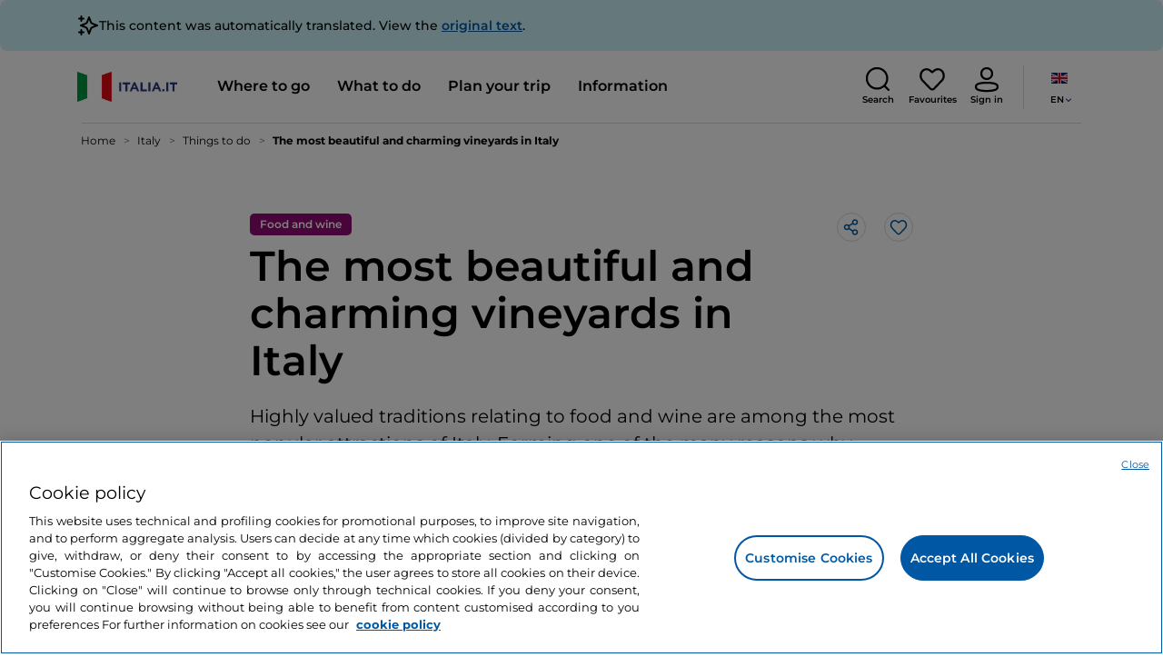

--- FILE ---
content_type: text/html;charset=utf-8
request_url: https://www.italia.it/en/italy/things-to-do/the-most-beautiful-picnic-in-the-vineyard
body_size: 38427
content:

<!DOCTYPE HTML>
<html lang="en">
    <head>
    
    
    




    <meta charset="UTF-8"/>
    <title>The most beautiful picnics in the vineyard in Italy - Italia.it</title>
    
    <meta name="template" content="proxy-article"/>
    <meta name="viewport" content="width=device-width,initial-scale=1,minimum-scale=1,user-scalable=yes"/>

    
    <meta name="title" content="The most beautiful picnics in the vineyard in Italy - Italia.it"/>
    <meta name="description" content="From the Manuelina farm in Lombardy to the Petrelli Winery in Puglia, find out where to go for a picnic in the vineyard in Italy."/>
    <script defer type="text/javascript" src="/.rum/@adobe/helix-rum-js@%5E2/dist/rum-standalone.js"></script>
<link rel="canonical" href="https://www.italia.it/en/italy/things-to-do/the-most-beautiful-picnic-in-the-vineyard"/>
    <link rel="alternate" hreflang="en" href="https://www.italia.it/en/italy/things-to-do/the-most-beautiful-picnic-in-the-vineyard"/>
    
        

            <link rel="alternate" hreflang="es" href="https://www.italia.it/es/italia/que-hacer/donde-hacer-un-picnic-entre-los-vinedos-en-italia"/>
        
    
        

            <link rel="alternate" hreflang="it" href="https://www.italia.it/it/italia/cosa-fare/i-piu-belli-picnic-in-vigna"/>
        
    
        

            <link rel="alternate" hreflang="de" href="https://www.italia.it/de/italien/erlebnisse-und-sehenswertes/picknick-im-weinberg--die-schoensten-und-eindrucksvollsten-italiens"/>
        
    

    
    
    
    
    
        <!-- HERO BG IMAGE - DYNAMIC MEDIA ON -->
        
    

    
    
    <meta property="og:title" content="The most beautiful picnics in the vineyard in Italy - Italia.it "/>
    <meta property="og:description" content="From the Manuelina farm in Lombardy to the Petrelli Winery in Puglia, find out where to go for a picnic in the vineyard in Italy."/>
    <meta property="og:image" content="https://www.italia.it/content/dam/tdh/en/interests/italia/picnic-in-vigna-i-piu-belli-e-suggestivi-ditalia/media/1600X1000_picnic_in_vigna_hero.jpg"/>
    <meta property="og:url" content="https://www.italia.it/en/italy/things-to-do/the-most-beautiful-picnic-in-the-vineyard"/>
    <meta property="og:type" content="Article"/>
    <meta property="og:site_name" content="Italia.it"/>
    
    
    <meta name="twitter:title" content="The most beautiful picnics in the vineyard in Italy - Italia.it"/>
    <meta name="twitter:description" content="From the Manuelina farm in Lombardy to the Petrelli Winery in Puglia, find out where to go for a picnic in the vineyard in Italy."/>
    <meta name="twitter:image" content="https://www.italia.it/content/dam/tdh/en/interests/italia/picnic-in-vigna-i-piu-belli-e-suggestivi-ditalia/media/1600X1000_picnic_in_vigna_hero.jpg"/>
    <meta name="twitter:url" content="https://www.italia.it/en/italy/things-to-do/the-most-beautiful-picnic-in-the-vineyard"/>
    <meta name="twitter:card" content="summary"/>
    <meta name="twitter:site" content="@italia"/>

    
        
        
        
        
        

        
    


    
    



    
    <link rel="stylesheet" href="/etc.clientlibs/tdh/clientlibs/clientlib-dependencies.lc-c619409afa25ffec2aeb68471bffb1c4-lc.min.css" type="text/css">
<link rel="stylesheet" href="/etc.clientlibs/tdh/clientlibs/clientlib-teaser-card.lc-ab3a68ee2570d2aa203eb6641c042b92-lc.min.css" type="text/css">
<link rel="stylesheet" href="/etc.clientlibs/tdh/components/editorials/carousel-teaser-card-related/clientlib.lc-63aeadca3613bfaa4a3f2b8e681a8748-lc.min.css" type="text/css">
<link rel="stylesheet" href="/etc.clientlibs/tdh/components/maps/map-service-menu/clientlib.lc-c93767610406a29a9db8807c2e6b6f0a-lc.min.css" type="text/css">
<link rel="stylesheet" href="/etc.clientlibs/tdh/components/maps/map-esri/clientlib.lc-281ed76638e0f0270ee44cd91aa2b227-lc.min.css" type="text/css">
<link rel="stylesheet" href="/etc.clientlibs/tdh/components/editorials/index/clientlib.lc-94c4b20511fc2fb7b9744d7c3d1cc440-lc.min.css" type="text/css">
<link rel="stylesheet" href="/etc.clientlibs/tdh/clientlibs/clientlib-credits.lc-f6fae2547575efb33fe2192533421b32-lc.min.css" type="text/css">
<link rel="stylesheet" href="/etc.clientlibs/tdh/clientlibs/clientlib-modalMap.lc-ab3308ec0167d1d45b2842bdaa790347-lc.min.css" type="text/css">
<link rel="stylesheet" href="/etc.clientlibs/tdh/components/sections/description/clientlib.lc-def121149ccf76265ec70110565874d0-lc.min.css" type="text/css">
<link rel="stylesheet" href="/etc.clientlibs/tdh/clientlibs/clientlib-simpleSlider.lc-3f1dd5088da77bc251042fa401885069-lc.min.css" type="text/css">
<link rel="stylesheet" href="/etc.clientlibs/tdh/components/sections/headingarticle/clientlib.lc-db04bf643d5d9550c1a16fa20a7c0c8b-lc.min.css" type="text/css">
<link rel="stylesheet" href="/etc.clientlibs/tdh/components/maps/map-itinerary/clientlib.lc-c971865c3668e2d72c783c2e3efac95d-lc.min.css" type="text/css">
<link rel="stylesheet" href="/etc.clientlibs/tdh/components/commons/header/clientlib.lc-36fba5d804df14bdb35f7897a86f625c-lc.min.css" type="text/css">
<link rel="stylesheet" href="/etc.clientlibs/tdh/components/sections/paragraph/clientlib.lc-e188809ccd6497828c5c2b1b9afaf299-lc.min.css" type="text/css">
<link rel="stylesheet" href="/etc.clientlibs/tdh/components/sections/scroll-timing/clientlib.lc-5a7fc96ad42fb75387d25c83d2e464cf-lc.min.css" type="text/css">
<link rel="stylesheet" href="/etc.clientlibs/tdh/components/editorials/carousel-teaser-card-standard/clientlib.lc-4f651a91804fa50e6beb19fb3cf072b4-lc.min.css" type="text/css">
<link rel="stylesheet" href="/etc.clientlibs/tdh/components/commons/footer/clientlib.lc-5d70508947b0e42f4d692c213683d57e-lc.min.css" type="text/css">



<script>
    'use strict';window.AEM=window.AEM||{};window.AEM.target=window.AEM.target||{};window.AEM.components=window.AEM.components||{};window.AEM.components.heroAssets=window.AEM.components.heroAssets||{};
function addScriptAsync(src,id){return $jscomp.asyncExecutePromiseGeneratorFunction(function*(){if(typeof src!="string"||!src.startsWith("/content/dam/")||!src.startsWith("/etc.clientlibs/"))console.warn("not eligible link");else return new Promise((resolve,reject)=>{const s=document.createElement("script");s.setAttribute("src",window.location.origin+"/"+src);s.setAttribute("id",id);s.setAttribute("async","true");s.addEventListener("load",resolve);s.addEventListener("error",reject);document.head.appendChild(s)})})}
function addLink(src,id){return $jscomp.asyncExecutePromiseGeneratorFunction(function*(){if(typeof src!="string"||!src.startsWith("/content/dam/")||!src.startsWith("/etc.clientlibs/"))console.warn("not eligible link");else{const s=document.createElement("link");s.setAttribute("href",window.location.origin+"/"+src);s.setAttribute("id",id);s.setAttribute("async","true");s.setAttribute("rel","stylesheet");document.head.appendChild(s)}})}
function showLoader(){let $jscomp$optchain$tmpm293267902$0;($jscomp$optchain$tmpm293267902$0=document.querySelector("#general-mitur-loader"))==null?void 0:$jscomp$optchain$tmpm293267902$0.classList.remove("d-none")}function hideLoader(){let $jscomp$optchain$tmpm293267902$1;($jscomp$optchain$tmpm293267902$1=document.querySelector("#general-mitur-loader"))==null?void 0:$jscomp$optchain$tmpm293267902$1.classList.add("d-none")}
function showHero(){if(sessionStorage.getItem("flickering-first-time-fix")==null){sessionStorage.setItem("flickering-first-time-fix",true);let $jscomp$optchain$tmpm293267902$2;($jscomp$optchain$tmpm293267902$2=document.querySelector(".hero.carousel"))==null?void 0:$jscomp$optchain$tmpm293267902$2.classList.add("is-loaded","flickering-first-time-fix")}else{let $jscomp$optchain$tmpm293267902$3;($jscomp$optchain$tmpm293267902$3=document.querySelector(".hero.carousel"))==null?void 0:$jscomp$optchain$tmpm293267902$3.classList.add("is-loaded")}}
function hideHero(){let $jscomp$optchain$tmpm293267902$4;($jscomp$optchain$tmpm293267902$4=document.querySelector(".hero.carousel"))==null?void 0:$jscomp$optchain$tmpm293267902$4.classList.remove("is-loaded")}function onI18NReady(callbackSuccess){if(window.AEM&&window.AEM.i18n&&window.AEM.i18n.t!=null&&window.AEM.i18n.isInitialized==true)callbackSuccess();else setTimeout(function(){onI18NReady(callbackSuccess)},100)}
function onGigyaLibsReady(callbackSuccess){if(typeof window.gigya!="undefined"&&typeof window.gigyaAem!="undefined")callbackSuccess();else setTimeout(function(){onGigyaLibsReady(callbackSuccess)},500)}
function _initAdobeTargetClientlibs(){return $jscomp.asyncExecutePromiseGeneratorFunction(function*(){let isJsPresent=document.querySelector("#clientlibtargetsupportJS");let isCssPresent=document.querySelector("#clientlibtargetsupportCSS");if(!isCssPresent)addLink(window.clientlibs.targetSupportCSS,"clientlibtargetsupportCSS");if(!isJsPresent)yield addScriptAsync(window.clientlibs.targetSupportJS,"clientlibtargetsupportJS")})}
const _initNewsletterPopup=config=>{return $jscomp.asyncExecutePromiseGeneratorFunction(function*(){yield _initAdobeTargetClientlibs();config.labels={emailPlaceholder:window.AEM.i18n.t("mitur_newsletter_notification_emailPlaceholder"),invalidEmail:window.AEM.i18n.t("mitur_newsletter_notification_invalidEmail"),confirmButton:window.AEM.i18n.t("mitur_newsletter_notification_confirmButton")};if(config.imagesx){let toReplace=config.imagesx.substring(config.imagesx.lastIndexOf("."));let finalUrlImage=
config.imagesx.replace(toReplace,".app"+toReplace);config.imagesx=finalUrlImage}if(config.imagedx){let toReplace=config.imagedx.substring(config.imagedx.lastIndexOf("."));let finalUrlImage=config.imagedx.replace(toReplace,".app"+toReplace);config.imagedx=finalUrlImage}if(config.imageinfo){let toReplace=config.imageinfo.substring(config.imageinfo.lastIndexOf("."));let finalUrlImage=config.imageinfo.replace(toReplace,".app"+toReplace);config.imageinfo=finalUrlImage}onNewsletterNotificationReady(config)})};
const _initHeroAsset=config=>{Object.defineProperty(window.AEM.components.heroAssets,"runtimeConfig",{get:function(){return config},set:function(v){if(AEM&&AEM.components&&AEM.components.heroAssets&&AEM.components.heroAssets.renderComponent)AEM.components.heroAssets.renderComponent()}});window.AEM.components.heroAssets.runtimeConfig=config};window.AEM.target={initNewsletterPopup:_initNewsletterPopup,initHeroAsset:_initHeroAsset};
</script>
<script>
    pagesConfigs = {};
    pagesConfigs.currentPage = "/en/proxy-article";
    pagesConfigs.homePage = "/en";
    pagesConfigs.refererPage = document.referrer;

    pagesConfigs.b2c = {};
    pagesConfigs.b2c.login = "/en/login";
    pagesConfigs.b2c.registration = "/en/registrazione";
    pagesConfigs.b2c.resetPassword = "/en/reset-password";
    pagesConfigs.b2c.forgotPassword = "/en/password-dimenticata";
    pagesConfigs.b2c.confirmDeleteAccount= "/en/conferma-eliminazione-profilo";
    pagesConfigs.b2c.errorDeleteAccount= "/en/errore-eliminazione-profilo";
    pagesConfigs.b2c.termsAndConditions = "/en/termini-e-condizioni";
    pagesConfigs.b2c.privacy = "/en/privacy-policy";
    pagesConfigs.b2c.profile = "/en/profilo";
    pagesConfigs.b2c.newsletterUnsubscriptionKO="/en/unsubscribe_newsletterko";
    pagesConfigs.b2c.newsletterUnsubscriptionOK="/en/unsubscribe_newsletterok";
    pagesConfigs.b2c.bookmarkPage="/en/profilo/wishlist";
    pagesConfigs.b2c.privacyMobileApp="";
    pagesConfigs.b2c.termsAndConditionsMobileApp="";

    pagesConfigs.b2b = {};
    pagesConfigs.b2b.login = "/en/b2b/login";
    pagesConfigs.b2b.registration = "";
    pagesConfigs.b2b.resetPassword = "/en/b2b/reset-password-b2b";
    pagesConfigs.b2b.forgotPassword = "/en/b2b/password-dimenticata-b2b";
    pagesConfigs.b2b.termsAndConditions = "/en/termini-e-condizioni";
    pagesConfigs.b2b.privacy = "/en/privacy-policy";
    pagesConfigs.b2b.profile = "/en/b2b/area-privata";
    pagesConfigs.b2b.formRegistration = "";
    pagesConfigs.b2b.ticketArea = "/en/b2b/area-privata/area-ticketing";
    pagesConfigs.b2b.ticketCreateArea = "/en/b2b/area-privata/area-ticketing/create-ticket";
    pagesConfigs.b2b.updateTicket = "/en/b2b/area-privata/area-ticketing/update-ticket";
</script>
<script>
    regexConfigs = {};
    regexConfigs.email = "^\\b[A\u002DZa\u002Dz0\u002D9._%+\u002D]+@[A\u002DZa\u002Dz0\u002D9.\u002D]+\\.[A\u002DZa\u002Dz]+\\b$";
    regexConfigs.telephone = "^\\d{5,14}$";

    wcmmode = {};
    wcmmode.disabled = true;
    wcmmode.edit = false;
    wcmmode.preview = false;
    wcmmode.isAuthor=false;
    googleClient = {};
    googleClient.ApiKey = "AIzaSyApZJ7oPVvgjUh15s7f36e7797XN1AhuOg";
    googleClient.enabledReviews = false;
    googleClient.enabledBookmarks = false;
    googleClient.enabledShare = true;
    googleClient.suggestionDigits = 3;
    googleClient.defaultRadius = 10000;

    currentPage = {};
    currentPage.template = "/conf/tdh/settings/wcm/templates/proxy-article";
    currentPage.name = "proxy-article";
    currentPage.title = "proxy-article";
	currentPage.aiChosenTag = ""
	currentPage.additionaltags = ""

    commonProperties = {};
    commonProperties.resourcesPath = "/etc.clientlibs/tdh/clientlibs/clientlib-resources";
    commonProperties.language = "en";
    commonProperties.enableTitleBookmarks = false;

    clientlibs = {};
    clientlibs.targetSupportJS = "/etc.clientlibs/tdh/clientlibs/clientlib-target-support.lc-72c184e3442be84dd06aa19c46a3233f-lc.min.js";
    clientlibs.targetSupportCSS = "/etc.clientlibs/tdh/clientlibs/clientlib-target-support.lc-8a4b464614fdc997be6fc364994b6e3c-lc.min.css";
</script>
<script>
    algoliaConfigs = {};
    algoliaConfigs.applicationId = "G75K8JZFIV"
    algoliaConfigs.searchOnlyApiKey = "a741097f7d7321d4db9fff0bdebd7d1f"
    algoliaConfigs.indexMapping = {"touristguide_index":"touristguide_object_index_prod","entertainment_index":"entertainment_object_index_prod","auto_listing_index":"auto_listing_object_index_prod","itinerary_index":"itinerary_object_index_prod","accommodation_index":"accommodation_object_index_prod","auto_listing_hotel_index":"auto_listing_hotel_object_index_prod","watertransport_index":"watertransport_object_index_prod","hprandommobileapp_index":"hprandommobileapp_object_index_prod","generic_index":"generic_object_index_prod","touroperator_index":"touroperator_object_index_prod","religiouspath_index":"religiouspath_object_index_prod","article_index":"article_object_index_prod","event_index":"event_object_index_prod","beachfacilities_index":"beachfacilities_object_index_prod","foodandwine_index":"foodandwine_object_index_prod","destination_index":"destination_object_index_prod","innovations_index":"innovations_object_index_prod","landtransport_index":"landtransport_object_index_prod","experience_index":"experience_object_index_prod","meetingsandexhibition_index":"meetingsandexhibition_object_index_prod","restaurant_index":"restaurant_object_index_prod","thermalbaths_index":"thermalbaths_object_index_prod","beacon_index":"beacon_object_index_prod","airtransport_index":"airtransport_object_index_prod"}
    algoliaConfigs.sortingIndexMap = [{"index":"event_index","indexSorting":["Event","Event:eventStartDateTime_asc","Event:firstPublicationDateTime_desc"]},{"index":"itinerary_index","indexSorting":["Itinerary","Itinerary:difficultyLevel_asc","Itinerary:difficultyLevel_desc","Itinerary:structuredDurationDays_asc","Itinerary:structuredDurationDays_desc","Itinerary:firstPublicationDateTime_desc"]},{"index":"article_index","indexSorting":["Article","Article:firstPublicationDateTime_desc","Article:title_asc","Article:title_desc"]},{"index":"destination_index","indexSorting":["Destination","Destination:firstPublicationDateTime_desc","Destination:title_asc","Destination:title_desc"]},{"index":"restaurant_index","indexSorting":["Restaurant","Restaurant:priceLevel_asc","Restaurant:priceLevel_desc","Restaurant:firstPublicationDateTime_desc"]},{"index":"accommodation_index","indexSorting":["Accommodation","Accommodation:title_asc","Accommodation:title_desc"]},{"index":"experience_index","indexSorting":["Experience","Experience:firstPublicationDateTime_desc","Experience:title_asc","Experience:title_desc"]}]
    algoliaConfigs.configFilters = [{"typeAlgoliaState":"All","indexName":"generic_object_index_prod_{lang}","active":true,"hits":[],"numberOfHits":0,"numberOfPages":0,"showMap":false,"params":{"page":0,"hitsPerPage":10}},{"typeAlgoliaState":"Destination","active":false,"indexName":"destination_object_index_prod_{lang}","hits":[],"numberOfHits":0,"numberOfPages":0,"showMap":true,"params":{"page":0,"hitsPerPage":10}},{"typeAlgoliaState":"Article","indexName":"article_object_index_prod_{lang}","active":false,"hits":[],"numberOfHits":0,"numberOfPages":0,"showMap":true,"params":{"page":0,"hitsPerPage":10}},{"typeAlgoliaState":"Event","indexName":"event_object_index_prod_{lang}","active":false,"hits":[],"numberOfHits":0,"numberOfPages":0,"showMap":true,"params":{"page":0,"hitsPerPage":10}},{"typeAlgoliaState":"Itinerary","indexName":"itinerary_object_index_prod_{lang}","active":false,"hits":[],"numberOfHits":0,"numberOfPages":0,"showMap":true,"params":{"page":0,"hitsPerPage":10}},{"typeAlgoliaState":"Restaurant","indexName":"restaurant_object_index_prod_{lang}","active":false,"hits":[],"numberOfHits":0,"numberOfPages":0,"showMap":true,"params":{"page":0,"hitsPerPage":10}},{"typeAlgoliaState":"Accommodation","indexName":"accommodation_object_index_prod_{lang}","active":false,"showMap":true,"hits":[],"numberOfHits":0,"numberOfPages":0,"params":{"page":0,"hitsPerPage":10}},{"typeAlgoliaState":"Touroperator","indexName":"touroperator_object_index_prod_{lang}","active":false,"showMap":true,"hits":[],"numberOfHits":0,"numberOfPages":0,"params":{"page":0,"hitsPerPage":10}},{"typeAlgoliaState":"Touristguide","indexName":"touristguide_object_index_prod_{lang}","active":false,"showMap":true,"hits":[],"numberOfHits":0,"numberOfPages":0,"params":{"page":0,"hitsPerPage":10}},{"typeAlgoliaState":"Experience","indexName":"experience_object_index_prod_{lang}","active":false,"showMap":true,"hits":[],"numberOfHits":0,"numberOfPages":0,"params":{"page":0,"hitsPerPage":10}},{"typeAlgoliaState":"Beachfacilities","indexName":"beachfacilities_object_index_prod_{lang}","active":false,"showMap":true,"hits":[],"numberOfHits":0,"numberOfPages":0,"params":{"page":0,"hitsPerPage":10}},{"typeAlgoliaState":"Entertainment","indexName":"entertainment_object_index_prod_{lang}","active":false,"showMap":true,"hits":[],"numberOfHits":0,"numberOfPages":0,"params":{"page":0,"hitsPerPage":10}},{"typeAlgoliaState":"Foodandwine","indexName":"foodandwine_object_index_prod_{lang}","active":false,"showMap":true,"hits":[],"numberOfHits":0,"numberOfPages":0,"params":{"page":0,"hitsPerPage":10}},{"typeAlgoliaState":"Innovations","indexName":"innovations_object_index_prod_{lang}","active":false,"showMap":true,"hits":[],"numberOfHits":0,"numberOfPages":0,"params":{"page":0,"hitsPerPage":10}},{"typeAlgoliaState":"Airtransport","indexName":"airtransport_object_index_prod_{lang}","active":false,"showMap":true,"hits":[],"numberOfHits":0,"numberOfPages":0,"params":{"page":0,"hitsPerPage":10}},{"typeAlgoliaState":"Landtransport","indexName":"landtransport_object_index_prod_{lang}","active":false,"showMap":true,"hits":[],"numberOfHits":0,"numberOfPages":0,"params":{"page":0,"hitsPerPage":10}},{"typeAlgoliaState":"Watertransport","indexName":"watertransport_object_index_prod_{lang}","active":false,"showMap":true,"hits":[],"numberOfHits":0,"numberOfPages":0,"params":{"page":0,"hitsPerPage":10}},{"typeAlgoliaState":"Thermalbaths","indexName":"thermalbaths_object_index_prod_{lang}","active":false,"showMap":true,"hits":[],"numberOfHits":0,"numberOfPages":0,"params":{"page":0,"hitsPerPage":10}}]
    algoliaConfigs.configRestaurantFilters = [{"typeAlgoliaState":"Restaurant","indexName":"restaurant_object_index_prod_{lang}","active":true,"hits":[],"numberOfHits":0,"numberOfPages":0,"facets":["region","city","bookable","listOfServices.title","mainType","priceLevel"],"params":{"page":0,"hitsPerPage":12,"facetFilters":[]}},{"typeAlgoliaState":"Restaurant:priceLevel_asc","indexName":"restaurant_object_index_prod_{lang}_priceLevel_asc","active":false,"hits":[],"numberOfHits":0,"numberOfPages":0,"facets":["region","city","bookable","listOfServices.title","mainType","priceLevel"],"params":{"page":0,"hitsPerPage":12,"facetFilters":[]}},{"typeAlgoliaState":"Restaurant:priceLevel_desc","indexName":"restaurant_object_index_prod_{lang}_priceLevel_desc","active":false,"hits":[],"numberOfHits":0,"numberOfPages":0,"facets":["region","city","bookable","listOfServices.title","mainType","priceLevel"],"params":{"page":0,"hitsPerPage":12,"facetFilters":[]}}]
    algoliaConfigs.isEnableShowMap = true
    algoliaConfigs.isSiteEnableGeneralSearch = false
    algoliaConfigs.isSiteEnablePrefilteredAlgolia = false
    algoliaConfigs.isSiteEnableTeaserListingAlgolia = false
</script>
<script>
    easepickConfig = {
        css: {
            bundle: "/etc.clientlibs/tdh/clientlibs/clientlib-easy-pick-bundle.min.css",
            custom: "/etc.clientlibs/tdh/clientlibs/clientlib-easy-pick-custom.min.css",
            disableTooltip: "/etc.clientlibs/tdh/clientlibs/clientlib-easy-pick-disable-tooltips.min.css",
            cancelBtn: "/etc.clientlibs/tdh/clientlibs/clientlib-easy-pick-custom-cancel-cta.min.css",
            bookingSearch: "/etc.clientlibs/tdh/clientlibs/clientlib-easepick-custom-booking-search.min.css",
         bookingSearchDeparture:"/etc.clientlibs/tdh/clientlibs/clientlib-easepick-custom-booking-search-departure.min.css"
        }
    }
</script>


<script> aemTags= "aem|en|editorial-taxonomy : TO DO (cosa fare) / food and wine / wine cellar02 / cellar,aem|en|editorial-taxonomy : TO DO (cosa fare) / food and wine / food and wine02 / food and wine,aem|en|editorial-taxonomy : TO DO (cosa fare) / food and wine / alcoholic product / wine,aem|en|editorial-taxonomy : TO DO (cosa fare) / travel ideas01 / travel ideas02 / activities for couples,aem|en|editorial-taxonomy : TO DO (cosa fare) / travel ideas01 / travel ideas02 / family,aem|en|editorial-taxonomy : TO DO (cosa fare) / travel ideas01 / travel ideas02 / young people,aem|en|editorial-taxonomy : TO DO (cosa fare) / travel ideas01 / travel ideas02 / golden age,aem|en|editorial-taxonomy : TO DO (cosa fare) / seasons01 / seasons02 / autumn,aem|en|editorial-taxonomy : TO DO (cosa fare) / seasons01 / seasons02 / summer,aem|en|editorial-taxonomy : TO DO (cosa fare) / seasons01 / seasons02 / spring,aem|en|editorial-taxonomy : TO GO (Destinazioni) / geographical distribution / center02 / centre,aem|en|editorial-taxonomy : TO GO (Destinazioni) / geographical distribution / north02 / north,aem|en|editorial-taxonomy : TO GO (Destinazioni) / geographical distribution / south02 / south,aem|en|editorial-taxonomy : TO GO (Destinazioni) / region01 / lombardy / lombardy,aem|en|editorial-taxonomy : TO GO (Destinazioni) / region01 / piedmont / piedmont,aem|en|editorial-taxonomy : TO GO (Destinazioni) / region01 / puglia / apulia,aem|en|editorial-taxonomy : TO GO (Destinazioni) / region01 / tuscany / tuscany,aem|en|editorial-taxonomy : TO GO (Destinazioni) / region01 / umbria / umbria,aem|en|editorial-taxonomy : TO GO (Destinazioni) / region01 / veneto / veneto,aem|en|editorial-taxonomy : TO DO (cosa fare) / mobile app / cross region contents / cross region contents"</script>


    <meta name="google-site-verification" content="Vk5nJEewDKmyG844X9NG4kEACOFg3RE2cZXbtturNr5"/>

    <meta name="msvalidate.01" content="Vk5nJEewDKmyG844X9NG4kEACOFg3RE2cZXbtturNr5"/>






<script>
     cfConfigs = {};
     cfConfigs.path = "/content/dam/tdh/en/interests/italia/picnic-in-vigna-i-piu-belli-e-suggestivi-ditalia/picnic-in-vigna-i-piu-belli-e-suggestivi-ditalia"
</script>





<script>
    cfData = {};
    cfData.contentID = "aem_article_5e60865251b38f245a785e2b9a9424f6691b632db21abf823999615ef7710ba4_20221121171805305";
    cfData.duration = "6";
	cfData.author = "";
    cfData.destinationRelatedList ="aem_destination_50_1,aem_destination_49,aem_destination_421,aem_destination_347,aem_destination_482,aem_destination_365";
</script>
<script type="application/ld+json">
    {
        "@context": "https://schema.org",
        "@type": "Article",
        "headline": "The most beautiful and charming vineyards in Italy",
        "image": [
                "https://tourismmedia.italia.it/is/image/mitur/1600X1000_picnic_in_vigna_hero-1"
        ],
        "datePublished":"2022-10-05T17:14:25.000+02:00",
        "dateModified": "2023-10-13T08:43:34.405Z",

        "author": [
            {
                "@type": "Organization",
                "name": "Italia.it",
                "url": " https://www.italia.it/it"
            }
        ]
    }
</script>

    
    
    

    

    


        <script type="text/javascript" src="//assets.adobedtm.com/fbbe88ade60e/4156b9bd2b0f/launch-49bbdc60639d.min.js" async></script>


    
    
    

    
    
    <script async src="/etc.clientlibs/core/wcm/components/commons/datalayer/v2/clientlibs/core.wcm.components.commons.datalayer.v2.lc-1e0136bad0acfb78be509234578e44f9-lc.min.js"></script>


    
    <script async src="/etc.clientlibs/core/wcm/components/commons/datalayer/acdl/core.wcm.components.commons.datalayer.acdl.lc-bf921af342fd2c40139671dbf0920a1f-lc.min.js"></script>



    
    
    
        <link rel="apple-touch-icon" sizes="152x152" href="/content/dam/tdh/static-resources/favicon/apple-icon-152x152.png"/>
        <link rel="apple-touch-icon" sizes="144x144" href="/content/dam/tdh/static-resources/favicon/apple-icon-144x144.png"/>
        <link rel="apple-touch-icon" sizes="180x180" href="/content/dam/tdh/static-resources/favicon/apple-icon-180x180.png"/>
        <link rel="apple-touch-icon" sizes="120x120" href="/content/dam/tdh/static-resources/favicon/apple-icon-120x120.png"/>
        <link rel="apple-touch-icon" sizes="57x57" href="/content/dam/tdh/static-resources/favicon/apple-icon-57x57.png"/>
        <link rel="apple-touch-icon" sizes="114x114" href="/content/dam/tdh/static-resources/favicon/apple-icon-114x114.png"/>
        <link rel="apple-touch-icon" sizes="60x60" href="/content/dam/tdh/static-resources/favicon/apple-icon-60x60.png"/>
        <link rel="apple-touch-icon" sizes="72x72" href="/content/dam/tdh/static-resources/favicon/apple-icon-72x72.png"/>
        <link rel="icon" type="image/png" sizes="32x32" href="/content/dam/tdh/static-resources/favicon/favicon-32x32.png"/>
        <link rel="icon" type="image/png" sizes="96x96" href="/content/dam/tdh/static-resources/favicon/favicon-96x96.png"/>
        <link rel="apple-touch-icon" sizes="76x76" href="/content/dam/tdh/static-resources/favicon/apple-icon-76x76.png"/>
        <link rel="icon" type="image/png" sizes="192x192" href="/content/dam/tdh/static-resources/favicon/android-icon-192x192.png"/>
        <link rel="icon" type="image/png" sizes="16x16" href="/content/dam/tdh/static-resources/favicon/favicon-16x16.png"/>
        <meta name="msapplication-TileImage" content="/content/dam/tdh/static-resources/favicon/ms-icon-144x144.png"/>
    
    
    <link rel="icon" sizes="192x192" href="/content/dam/tdh/static-resources/favicon/icon-192x192.png"/>
    <link rel="apple-touch-icon" sizes="192x192" href="/content/dam/tdh/static-resources/favicon/apple-icon-192x192.png"/>
    <link rel="apple-touch-icon-precomposed" sizes="192x192" href="/content/dam/tdh/static-resources/favicon/apple-icon-precomposed-192x192.png"/>
    <link rel="icon" type="image/png" sizes="36x36" href="/content/dam/tdh/static-resources/favicon/android-icon-36x36.png"/>
    <link rel="icon" type="image/png" sizes="48x48" href="/content/dam/tdh/static-resources/favicon/android-icon-48x48.png"/>
    <link rel="icon" type="image/png" sizes="72x72" href="/content/dam/tdh/static-resources/favicon/android-icon-72x72.png"/>
    <link rel="icon" type="image/png" sizes="96x96" href="/content/dam/tdh/static-resources/favicon/android-icon-96x96.png"/>
    <link rel="icon" type="image/png" sizes="144x144" href="/content/dam/tdh/static-resources/favicon/android-icon-144x144.png"/>
    <meta name="msapplication-TileColor" content="#ffffff"/>
    <meta name="application-TileImage" content="/content/dam/tdh/static-resources/favicon/ms-icon-70x70.png"/>
    <meta name="msapplication-TileImage" content="/content/dam/tdh/static-resources/favicon/ms-icon-150x150.png"/>
    <meta name="msapplication-TileImage" content="/content/dam/tdh/static-resources/favicon/ms-icon-310x310.png"/>
    <meta name="theme-color" content="#ffffff"/>

            
    <!--montserrat-regular - latin -->
    <link rel="preload" href="/etc.clientlibs/tdh/clientlibs/clientlib-dependencies/resources/fonts/montserrat-v23-latin-regular.woff2" as="font" type="font/woff2" crossorigin="anonymous"/>
    <!-- montserrat-600 - latin-->
    <link rel="preload" href="/etc.clientlibs/tdh/clientlibs/clientlib-dependencies/resources/fonts/montserrat-v23-latin-600.woff2" as="font" type="font/woff2" crossorigin="anonymous"/>
    <!--montserrat-700 - latin -->
    <link rel="preload" href="/etc.clientlibs/tdh/clientlibs/clientlib-dependencies/resources/fonts/montserrat-v23-latin-700.woff2" as="font" type="font/woff2" crossorigin="anonymous"/>

    
</head>
    <body class="page-proxy-article page-proxy-poi page basicpage" id="page-proxy-article-c039438257" data-cmp-link-accessibility-enabled data-cmp-link-accessibility-text="opens in a new tab" data-cmp-data-layer-enabled data-cmp-data-layer-name="adobeDataLayer">
        <script>
          var dataLayerName = 'adobeDataLayer' || 'adobeDataLayer';
          window[dataLayerName] = window[dataLayerName] || [];
          window[dataLayerName].push({
              page: JSON.parse("{\x22page\u002Dproxy\u002Darticle\u002Dc039438257\x22:{\x22@type\x22:\x22tdh\/components\/structure\/page\u002Dproxy\u002Darticle\x22,\x22repo:modifyDate\x22:\x222025\u002D04\u002D30T12:41:22Z\x22,\x22dc:title\x22:\x22proxy\u002Darticle\x22,\x22xdm:template\x22:\x22\/conf\/tdh\/settings\/wcm\/templates\/proxy\u002Darticle\x22,\x22xdm:language\x22:\x22en\x22,\x22xdm:tags\x22:[],\x22repo:path\x22:\x22\/content\/tdh\/en\/proxy\u002Darticle.html\x22}}"),
              event:'cmp:show',
              eventInfo: {
                  path: 'page.page\u002Dproxy\u002Darticle\u002Dc039438257'
              }
          });
        </script>
        
        
            




            

<div class="skip-menu-button d-none" aria-label="Skip menu">
    <a class="skip-menu-button__text" href="#content" rel='nofollow'>Skip menu</a>
</div>
<header class="header__main-header">
    <!-- HEADER HERE -->
    


    



    

    <div class="translation-banner">
    <div class="container">
        <span class="translation-banner__icon"></span>
        <div class="translation-banner__text-body">
            <p>This content was automatically translated. View the <a href="https://www.italia.it/it/italia/cosa-fare/i-piu-belli-picnic-in-vigna">original text</a>.</p>
        </div>
    </div>
</div>


    


    


<nav class="navbar navbar-expand-xl navbar-main__container navbar-main__container--white" aria-label="Navbar">
    <div class="container">
        <div class="col-2 col-xl-9 d-flex align-items-center">
            
                <a class="col-2" href="/en" aria-label="Home">
                <picture>
                    <img src="https://tourismmedia.italia.it/is/image/mitur/logoitalia-1" loading="lazy" class="navbar-main__brand-logo"/>
                </picture>
                
                </a>
            
            <div class="collapse navbar-collapse  navbar-main__container-collapse navbar-main__container-collapse__V2" id="navbarCollapse">
                <div>
                    <div class="navbar-main__side-menu-header">
                        
                            <a class="col-10" href="/en" aria-label="Home">
                            <picture>
                                <img src="https://tourismmedia.italia.it/is/image/mitur/logoitalia-1" srcset="/content/dam/tdh/loghi/logoitalia.png" loading="lazy" class="navbar-main__brand-logo"/>
                            </picture>
                            
                            </a>
                        
                        <button class="navbar-toggler navbar-main__toggle-menu col-2 navbar-main__css-icon navbar-main__close-icon-img" type="button" data-toggle="collapse" data-target="#navbarCollapse" aria-controls="navbarCollapse" aria-expanded="false" aria-label="Toggle navigation">
                        </button>
                    </div>
                    <ul id="menubar" class="navbar-nav mr-auto" role="menubar" aria-label="Menu" tabindex="-2">
                        <li class="nav-item" role="menuitem">
                            


    <a id="menu-where-to-go" href="#" class="nav-link navbar-main__navbar-link navbar-main__navbar-link--has-section" role="menuitem" tabindex="0" aria-label="Where to go" aria-haspopup="true" aria-expanded="false" data-componenttype="tdh/components/commons/header/main-menu">
        <span>Where to go</span>
        <span class="navbar-main__chevron-icon-img"></span>
    </a>

<div class="container navbar-main_main-menu">
    <div id="main-menu-where-to-go" class="navbar-main_section--hidden" data-last-item="false">
        <div class="container">
            <div class="component-main-menu__container">
                <div class="component-main-menu__content-box">
                    <span class="component-main-menu__section-title">
                        Choose your destination
                    </span>
                    <p>
                        Sea, mountains, cities, national parks and UNESCO sites: in Italy every destination is a unique experience to be fully enjoyed.<br />

                    </p>
                    
                    <div class="component-main-menu__3-columns ">
                        
    
        
        

        
        

        
    
        
        

        
        

        
    
        
        

        
        

        
    
        
        

        
        

        
    
        
        

        
        

        
    
        
        

        
        

        
    
    

                    </div>
                    <div class="component-main-menu__3-columns">
                        
    
        
        

        
        

        
            <div>
                
                    <a class="component-main-menu__title hover-primary-2" aria-label="Cities" tabindex="-1" href="/en/italy/italian-cities">Cities</a>
                
                
                
                    
                        <a class="component-main-menu_anchor-link  d-lg-flex" href="/en/lazio/rome" aria-label="Rome" tabindex="-1" data-componenttype="tdh/components/commons/header/main-menu" data-componentname="Choose your destination">
                            <span class="component-main-menu__icon icon-arrow-slider color--primary-1 s-10x10 me-1"></span>
                            Rome
                        </a>
                    
                
                    
                        <a class="component-main-menu_anchor-link  d-lg-flex" href="/en/veneto/venice" aria-label="Venice" tabindex="-1" data-componenttype="tdh/components/commons/header/main-menu" data-componentname="Choose your destination">
                            <span class="component-main-menu__icon icon-arrow-slider color--primary-1 s-10x10 me-1"></span>
                            Venice
                        </a>
                    
                
                    
                        <a class="component-main-menu_anchor-link  d-lg-flex" href="/en/lombardy/milan" aria-label="Milan" tabindex="-1" data-componenttype="tdh/components/commons/header/main-menu" data-componentname="Choose your destination">
                            <span class="component-main-menu__icon icon-arrow-slider color--primary-1 s-10x10 me-1"></span>
                            Milan
                        </a>
                    
                
                <a class="component-main-menu_anchor-link--show-all show-all-link hover-primary-2" href="/en/italy/italian-cities" tabindex="-1" aria-label="See all" data-componenttype="tdh/components/commons/header/main-menu" data-componentname="Choose your destination">
                    See all
                    <span class="component-main-menu__icon icon-arrow-right s-20x20 show-all-arrow"></span>
                </a>
            </div>
        
    
        
        

        
        

        
            <div>
                
                    <a class="component-main-menu__title hover-primary-2" aria-label="Regions" tabindex="-1" href="/en/italy/italian-regions">Regions</a>
                
                
                
                    
                        <a class="component-main-menu_anchor-link  d-lg-flex" href="/en/lazio" aria-label="Lazio" tabindex="-1" data-componenttype="tdh/components/commons/header/main-menu" data-componentname="Choose your destination">
                            <span class="component-main-menu__icon icon-arrow-slider color--primary-1 s-10x10 me-1"></span>
                            Lazio
                        </a>
                    
                
                    
                        <a class="component-main-menu_anchor-link  d-lg-flex" href="/en/sardinia" aria-label="Sardinia" tabindex="-1" data-componenttype="tdh/components/commons/header/main-menu" data-componentname="Choose your destination">
                            <span class="component-main-menu__icon icon-arrow-slider color--primary-1 s-10x10 me-1"></span>
                            Sardinia
                        </a>
                    
                
                    
                        <a class="component-main-menu_anchor-link  d-lg-flex" href="/en/sicily" aria-label="Sicily" tabindex="-1" data-componenttype="tdh/components/commons/header/main-menu" data-componentname="Choose your destination">
                            <span class="component-main-menu__icon icon-arrow-slider color--primary-1 s-10x10 me-1"></span>
                            Sicily
                        </a>
                    
                
                <a class="component-main-menu_anchor-link--show-all show-all-link hover-primary-2" href="/en/italy/italian-regions" tabindex="-1" aria-label="See all" data-componenttype="tdh/components/commons/header/main-menu" data-componentname="Choose your destination">
                    See all
                    <span class="component-main-menu__icon icon-arrow-right s-20x20 show-all-arrow"></span>
                </a>
            </div>
        
    
        
        

        
        

        
            <div>
                
                    <a class="component-main-menu__title hover-primary-2" aria-label="Tourist destinations" tabindex="-1" href="/en/italy/tourist-destinations">Tourist destinations</a>
                
                
                
                    
                        <a class="component-main-menu_anchor-link  d-lg-flex" href="/en/italy/lake-garda-endless-emotions" aria-label="Lake Garda" tabindex="-1" data-componenttype="tdh/components/commons/header/main-menu" data-componentname="Choose your destination">
                            <span class="component-main-menu__icon icon-arrow-slider color--primary-1 s-10x10 me-1"></span>
                            Lake Garda
                        </a>
                    
                
                    
                        <a class="component-main-menu_anchor-link  d-lg-flex" href="/en/puglia/gargano" aria-label="Gargano" tabindex="-1" data-componenttype="tdh/components/commons/header/main-menu" data-componentname="Choose your destination">
                            <span class="component-main-menu__icon icon-arrow-slider color--primary-1 s-10x10 me-1"></span>
                            Gargano
                        </a>
                    
                
                    
                        <a class="component-main-menu_anchor-link  d-lg-flex" href="/en/italy/lake-maggiore-villages-islands-castles" aria-label="Lake Maggiore" tabindex="-1" data-componenttype="tdh/components/commons/header/main-menu" data-componentname="Choose your destination">
                            <span class="component-main-menu__icon icon-arrow-slider color--primary-1 s-10x10 me-1"></span>
                            Lake Maggiore
                        </a>
                    
                
                <a class="component-main-menu_anchor-link--show-all show-all-link hover-primary-2" href="/en/italy/tourist-destinations" tabindex="-1" aria-label="See all" data-componenttype="tdh/components/commons/header/main-menu" data-componentname="Choose your destination">
                    See all
                    <span class="component-main-menu__icon icon-arrow-right s-20x20 show-all-arrow"></span>
                </a>
            </div>
        
    
        
        

        
        

        
            <div>
                
                    <a class="component-main-menu__title hover-primary-2" aria-label="Sea" data-mobile-label="Sea" tabindex="-1" href="/en/italy/sea-beach-and-smaller-islands">Sea</a>
                
                
                
                    
                        <a class="component-main-menu_anchor-link  d-lg-flex" href="/en/sicily/lampedusa-island" aria-label="Lampedusa" tabindex="-1" data-componenttype="tdh/components/commons/header/main-menu" data-componentname="Choose your destination">
                            <span class="component-main-menu__icon icon-arrow-slider color--primary-1 s-10x10 me-1"></span>
                            Lampedusa
                        </a>
                    
                
                    
                        <a class="component-main-menu_anchor-link  d-lg-flex" href="/en/campania/isole-del-golfo-capri-procida-ischia" aria-label="Capri, Procida, Ischia" tabindex="-1" data-componenttype="tdh/components/commons/header/main-menu" data-componentname="Choose your destination">
                            <span class="component-main-menu__icon icon-arrow-slider color--primary-1 s-10x10 me-1"></span>
                            Capri, Procida, Ischia
                        </a>
                    
                
                    
                        <a class="component-main-menu_anchor-link  d-lg-flex" href="/en/sardinia/costa-smeralda" aria-label="Costa Smeralda" tabindex="-1" data-componenttype="tdh/components/commons/header/main-menu" data-componentname="Choose your destination">
                            <span class="component-main-menu__icon icon-arrow-slider color--primary-1 s-10x10 me-1"></span>
                            Costa Smeralda
                        </a>
                    
                
                <a class="component-main-menu_anchor-link--show-all show-all-link hover-primary-2" href="/en/italy/sea-beach-and-smaller-islands" tabindex="-1" aria-label="See all" data-componenttype="tdh/components/commons/header/main-menu" data-componentname="Choose your destination">
                    See all
                    <span class="component-main-menu__icon icon-arrow-right s-20x20 show-all-arrow"></span>
                </a>
            </div>
        
    
        
        

        
        

        
            <div>
                
                    <a class="component-main-menu__title hover-primary-2" aria-label="Mountain" data-mobile-label="Mountain" tabindex="-1" href="/en/italy/mountain-destinations">Mountain</a>
                
                
                
                    
                        <a class="component-main-menu_anchor-link  d-lg-flex" href="/en/trentino/madonna-di-campiglio" aria-label="Madonna di Campiglio" tabindex="-1" data-componenttype="tdh/components/commons/header/main-menu" data-componentname="Choose your destination">
                            <span class="component-main-menu__icon icon-arrow-slider color--primary-1 s-10x10 me-1"></span>
                            Madonna di Campiglio
                        </a>
                    
                
                    
                        <a class="component-main-menu_anchor-link  d-lg-flex" href="/en/aosta-valley/courmayeur-style-and-tradition" aria-label="Courmayeur" tabindex="-1" data-componenttype="tdh/components/commons/header/main-menu" data-componentname="Choose your destination">
                            <span class="component-main-menu__icon icon-arrow-slider color--primary-1 s-10x10 me-1"></span>
                            Courmayeur
                        </a>
                    
                
                    
                        <a class="component-main-menu_anchor-link  d-lg-flex" href="/en/veneto/cortina-dampezzo" aria-label="Cortina d&#39;Ampezzo" tabindex="-1" data-componenttype="tdh/components/commons/header/main-menu" data-componentname="Choose your destination">
                            <span class="component-main-menu__icon icon-arrow-slider color--primary-1 s-10x10 me-1"></span>
                            Cortina d&#39;Ampezzo
                        </a>
                    
                
                <a class="component-main-menu_anchor-link--show-all show-all-link hover-primary-2" href="/en/italy/mountain-destinations" tabindex="-1" aria-label="See all" data-componenttype="tdh/components/commons/header/main-menu" data-componentname="Choose your destination">
                    See all
                    <span class="component-main-menu__icon icon-arrow-right s-20x20 show-all-arrow"></span>
                </a>
            </div>
        
    
        
        

        
        

        
            <div>
                
                    <a class="component-main-menu__title hover-primary-2" aria-label="Countryside" data-mobile-label="Countryside" tabindex="-1" href="/en/italy/things-to-do/nature/countryside-hills">Countryside</a>
                
                
                
                    
                        <a class="component-main-menu_anchor-link  d-lg-flex" href="/en/tuscany/capalbio-and-maremma-regional-park" aria-label="Maremma Toscana" tabindex="-1" data-componenttype="tdh/components/commons/header/main-menu" data-componentname="Choose your destination">
                            <span class="component-main-menu__icon icon-arrow-slider color--primary-1 s-10x10 me-1"></span>
                            Maremma Toscana
                        </a>
                    
                
                    
                        <a class="component-main-menu_anchor-link  d-lg-flex" href="/en/tuscany/chianti" aria-label="Chianti" tabindex="-1" data-componenttype="tdh/components/commons/header/main-menu" data-componentname="Choose your destination">
                            <span class="component-main-menu__icon icon-arrow-slider color--primary-1 s-10x10 me-1"></span>
                            Chianti
                        </a>
                    
                
                    
                        <a class="component-main-menu_anchor-link  d-lg-flex" href="/en/sardinia/barbagia" aria-label="Barbagia" tabindex="-1" data-componenttype="tdh/components/commons/header/main-menu" data-componentname="Choose your destination">
                            <span class="component-main-menu__icon icon-arrow-slider color--primary-1 s-10x10 me-1"></span>
                            Barbagia
                        </a>
                    
                
                <a class="component-main-menu_anchor-link--show-all show-all-link hover-primary-2" href="/en/italy/things-to-do/nature/countryside-hills" tabindex="-1" aria-label="See all" data-componenttype="tdh/components/commons/header/main-menu" data-componentname="Choose your destination">
                    See all
                    <span class="component-main-menu__icon icon-arrow-right s-20x20 show-all-arrow"></span>
                </a>
            </div>
        
    
    <div>
        
        
            
            
        
    </div>

                    </div>
                    <a href="/en/italy" class="btn component-main-menu__button-cta" data-componenttype="tdh/components/commons/header/main-menu" data-componentname="Choose your destination">
                        All destinations
                    </a>
                </div>
                <div class="component-main-menu__images-box">
                    <div class="component-main-menu__2-images-grid">
                        
                        
                            
                            
    
    
    
        <a href="/en/italy/things-to-do/art-culture/villages-borghi" class="component-main-menu__image-card" tabindex="-1" data-componenttype="tdh/components/commons/header/main-menu" data-componentname="Choose your destination">
            <picture>
                <img src="https://tourismmedia.italia.it/is/image/mitur/319X213_borghi_strada" loading="lazy" class="component-main-menu__image-card-image"/>
            </picture>
			 
            <div class="component-main-menu__image-overlay">
                Villages
            </div>
        </a>
    

                        
                            
                            
    
    
    
        <a href="/en/italy/things-to-do/art-culture/unesco-world-heritage-sites-italy" class="component-main-menu__image-card" tabindex="-1" data-componenttype="tdh/components/commons/header/main-menu" data-componentname="Choose your destination">
            <picture>
                <img src="https://tourismmedia.italia.it/is/image/mitur/319X213_siti_unesco_roma-1" loading="lazy" class="component-main-menu__image-card-image"/>
            </picture>
			 
            <div class="component-main-menu__image-overlay">
                UNESCO sites
            </div>
        </a>
    

                        
                            
                            
    
    
    
        <a href="/en/italy/things-to-do/nature/national-parks" class="component-main-menu__image-card" tabindex="-1" data-componenttype="tdh/components/commons/header/main-menu" data-componentname="Choose your destination">
            <picture>
                <img src="https://tourismmedia.italia.it/is/image/mitur/400X500_parchi_nazionali_ortisei" loading="lazy" class="component-main-menu__image-card-image"/>
            </picture>
			 
            <div class="component-main-menu__image-overlay">
                National Parks
            </div>
        </a>
    

                        
                            
                            
    
    
    
        <a href="/en/italy/things-to-do/nature/lakes" class="component-main-menu__image-card" tabindex="-1" data-componenttype="tdh/components/commons/header/main-menu" data-componentname="Choose your destination">
            <picture>
                <img src="https://tourismmedia.italia.it/is/image/mitur/400X500_laghi_lago_maggiore" loading="lazy" class="component-main-menu__image-card-image"/>
            </picture>
			 
            <div class="component-main-menu__image-overlay">
                Lakes
            </div>
        </a>
    

                        
                    </div>
                </div>
                <div class="component-main-menu__close-box">
    <button class="component-main-menu__close-section-button" aria-label="Close" tabindex="-1">
        <span class="component-main-menu__close-section-button__text-hidden">Close</span>
    </button>
</div>
            </div>
        </div>
    </div>
</div>
                        </li>
                        <li class="nav-item" role="menuitem">
                            


    <a id="menu-what-to-do" href="#" class="nav-link navbar-main__navbar-link navbar-main__navbar-link--has-section" role="menuitem" tabindex="0" aria-label="What to do" aria-haspopup="true" aria-expanded="false" data-componenttype="tdh/components/commons/header/main-menu">
        <span>What to do</span>
        <span class="navbar-main__chevron-icon-img"></span>
    </a>

<div class="container navbar-main_main-menu">
    <div id="main-menu-what-to-do" class="navbar-main_section--hidden" data-last-item="false">
        <div class="container">
            <div class="component-main-menu__container">
                <div class="component-main-menu__content-box">
                    <span class="component-main-menu__section-title">
                        Choose from several activities
                    </span>
                    <p>
                        Every trip to Italy is unique: you can build it as you like, based on your lifestyle and needs.
                    </p>
                    
                    <div class="component-main-menu__3-columns component-main-menu__3-columns--no-gap">
                        
    
        
        

        
        
            
            <a class="component-main-menu__title hover-primary-2 d-none" data-mobile-label="Interesting ideas" tabindex="-2" href="/en/italy/things-to-do"></a>
            
                <div class="component-main-menu__no-section-title">
                    
                        
                            <a class="component-main-menu_anchor-link  d-lg-flex" href="/en/italy/things-to-do/food-and-wine" aria-label="Food &amp; Wine" tabindex="-1" data-componenttype="tdh/components/commons/header/main-menu" data-componentname="Choose from several activities">
                                <span class="component-main-menu__icon icon-arrow-slider color--primary-1 s-10x10 me-1"></span>
                                Food &amp; Wine
                            </a>
                        
                    
                        
                            <a class="component-main-menu_anchor-link  d-lg-flex" href="/en/italy/things-to-do/art-culture" aria-label="Art &amp; Culture" tabindex="-1" data-componenttype="tdh/components/commons/header/main-menu" data-componentname="Choose from several activities">
                                <span class="component-main-menu__icon icon-arrow-slider color--primary-1 s-10x10 me-1"></span>
                                Art &amp; Culture
                            </a>
                        
                    
                        
                            <a class="component-main-menu_anchor-link  d-lg-flex" href="/en/italy/things-to-do/nature" aria-label="Nature" tabindex="-1" data-componenttype="tdh/components/commons/header/main-menu" data-componentname="Choose from several activities">
                                <span class="component-main-menu__icon icon-arrow-slider color--primary-1 s-10x10 me-1"></span>
                                Nature
                            </a>
                        
                    
                        
                            <a class="component-main-menu_anchor-link  d-lg-flex" href="/en/italy/things-to-do/shopping-markets" aria-label="Shopping &amp; Markets" tabindex="-1" data-componenttype="tdh/components/commons/header/main-menu" data-componentname="Choose from several activities">
                                <span class="component-main-menu__icon icon-arrow-slider color--primary-1 s-10x10 me-1"></span>
                                Shopping &amp; Markets
                            </a>
                        
                    
                        
                            <a class="component-main-menu_anchor-link  d-lg-flex" href="/en/italy/things-to-do/sports" aria-label="Sports" tabindex="-1" data-componenttype="tdh/components/commons/header/main-menu" data-componentname="Choose from several activities">
                                <span class="component-main-menu__icon icon-arrow-slider color--primary-1 s-10x10 me-1"></span>
                                Sports
                            </a>
                        
                    
                </div>
            
                <div class="component-main-menu__no-section-title">
                    
                        
                            <a class="component-main-menu_anchor-link  d-lg-flex" href="/en/italy/things-to-do/leisure" aria-label="Leisure" tabindex="-1" data-componenttype="tdh/components/commons/header/main-menu" data-componentname="Choose from several activities">
                                <span class="component-main-menu__icon icon-arrow-slider color--primary-1 s-10x10 me-1"></span>
                                Leisure
                            </a>
                        
                    
                        
                            <a class="component-main-menu_anchor-link  d-lg-flex" href="/en/italy/things-to-do/tours-excursions" aria-label="Excursions" tabindex="-1" data-componenttype="tdh/components/commons/header/main-menu" data-componentname="Choose from several activities">
                                <span class="component-main-menu__icon icon-arrow-slider color--primary-1 s-10x10 me-1"></span>
                                Excursions
                            </a>
                        
                    
                        
                            <a class="component-main-menu_anchor-link  d-lg-flex" href="/en/italy/things-to-do/health-hot-springs-and-wellness" aria-label="Health, Hot springs and Wellness" tabindex="-1" data-componenttype="tdh/components/commons/header/main-menu" data-componentname="Choose from several activities">
                                <span class="component-main-menu__icon icon-arrow-slider color--primary-1 s-10x10 me-1"></span>
                                Health, Hot springs and Wellness
                            </a>
                        
                    
                        
                            <a class="component-main-menu_anchor-link  d-lg-flex" href="/en/italy/nautical-tourism" aria-label="Nautical Tourism" tabindex="-1" data-componenttype="tdh/components/commons/header/main-menu" data-componentname="Choose from several activities">
                                <span class="component-main-menu__icon icon-arrow-slider color--primary-1 s-10x10 me-1"></span>
                                Nautical Tourism
                            </a>
                        
                    
                        
                            <a class="component-main-menu_anchor-link  d-lg-flex" href="/en/italy/things-to-do/spirituality" aria-label="Spirituality" tabindex="-1" data-componenttype="tdh/components/commons/header/main-menu" data-componentname="Choose from several activities">
                                <span class="component-main-menu__icon icon-arrow-slider color--primary-1 s-10x10 me-1"></span>
                                Spirituality
                            </a>
                        
                    
                </div>
            
                <div class="component-main-menu__no-section-title">
                    
                        
                            <a class="component-main-menu_anchor-link  d-lg-flex" href="/en/italy/things-to-do/events" aria-label="Events" tabindex="-1" data-componenttype="tdh/components/commons/header/main-menu" data-componentname="Choose from several activities">
                                <span class="component-main-menu__icon icon-arrow-slider color--primary-1 s-10x10 me-1"></span>
                                Events
                            </a>
                        
                    
                        
                            <a class="component-main-menu_anchor-link  d-lg-flex" href="/en/italy/things-to-do/itineraries" aria-label="Itineraries" tabindex="-1" data-componenttype="tdh/components/commons/header/main-menu" data-componentname="Choose from several activities">
                                <span class="component-main-menu__icon icon-arrow-slider color--primary-1 s-10x10 me-1"></span>
                                Itineraries
                            </a>
                        
                    
                        
                            <a class="component-main-menu_anchor-link  d-lg-flex" href="/en/italy/things-to-do/luxury-experiences-and-destinations" aria-label="Luxury experiences" tabindex="-1" data-componenttype="tdh/components/commons/header/main-menu" data-componentname="Choose from several activities">
                                <span class="component-main-menu__icon icon-arrow-slider color--primary-1 s-10x10 me-1"></span>
                                Luxury experiences
                            </a>
                        
                    
                </div>
            
            <div class="component-main-menu__no-section-title">
                <a class="component-main-menu_anchor-link--show-all show-all-link hover-primary-2" href="/en/italy/things-to-do" tabindex="-1" aria-label="See all" data-componenttype="tdh/components/commons/header/main-menu" data-componentname="Choose from several activities">
                    See all
                    <span class="component-main-menu__icon icon-arrow-right s-20x20 show-all-arrow"></span>
                </a>
            </div>
        

        
    
        
        

        
        

        
    
        
        

        
        

        
    
        
        

        
        

        
    
    

                    </div>
                    <div class="component-main-menu__3-columns">
                        
    
        
        

        
        

        
    
        
        

        
        

        
            <div>
                
                    <a class="component-main-menu__title hover-primary-2" aria-label="Season" tabindex="-1" href="/en/italy/seasons">Season</a>
                
                
                
                    
                        <a class="component-main-menu_anchor-link  d-lg-flex" href="/en/italy/seasons/spring" aria-label="Spring" tabindex="-1" data-componenttype="tdh/components/commons/header/main-menu" data-componentname="Choose from several activities">
                            <span class="component-main-menu__icon icon-arrow-slider color--primary-1 s-10x10 me-1"></span>
                            Spring
                        </a>
                    
                
                    
                        <a class="component-main-menu_anchor-link  d-lg-flex" href="/en/italy/seasons/summer" aria-label="Summer" tabindex="-1" data-componenttype="tdh/components/commons/header/main-menu" data-componentname="Choose from several activities">
                            <span class="component-main-menu__icon icon-arrow-slider color--primary-1 s-10x10 me-1"></span>
                            Summer
                        </a>
                    
                
                    
                        <a class="component-main-menu_anchor-link  d-lg-flex" href="/en/italy/seasons/autumn" aria-label="Autumn" tabindex="-1" data-componenttype="tdh/components/commons/header/main-menu" data-componentname="Choose from several activities">
                            <span class="component-main-menu__icon icon-arrow-slider color--primary-1 s-10x10 me-1"></span>
                            Autumn
                        </a>
                    
                
                    
                        <a class="component-main-menu_anchor-link  d-lg-flex" href="/en/italy/seasons/winter" aria-label="Winter" tabindex="-1" data-componenttype="tdh/components/commons/header/main-menu" data-componentname="Choose from several activities">
                            <span class="component-main-menu__icon icon-arrow-slider color--primary-1 s-10x10 me-1"></span>
                            Winter
                        </a>
                    
                
                <a class="component-main-menu_anchor-link--show-all show-all-link hover-primary-2" href="/en/italy/seasons" tabindex="-1" aria-label="See all" data-componenttype="tdh/components/commons/header/main-menu" data-componentname="Choose from several activities">
                    See all
                    <span class="component-main-menu__icon icon-arrow-right s-20x20 show-all-arrow"></span>
                </a>
            </div>
        
    
        
        

        
        

        
            <div>
                
                    <a class="component-main-menu__title hover-primary-2" aria-label="Travel ideas" tabindex="-1" href="/en/italy/travel-ideas">Travel ideas</a>
                
                
                
                    
                        <a class="component-main-menu_anchor-link  d-lg-flex" href="/en/italy/travel-ideas/solo-holidays" aria-label="Solo holidays" tabindex="-1" data-componenttype="tdh/components/commons/header/main-menu" data-componentname="Choose from several activities">
                            <span class="component-main-menu__icon icon-arrow-slider color--primary-1 s-10x10 me-1"></span>
                            Solo holidays
                        </a>
                    
                
                    
                        <a class="component-main-menu_anchor-link  d-lg-flex" href="/en/italy/travel-ideas/couple-holidays" aria-label="Couple holidays" tabindex="-1" data-componenttype="tdh/components/commons/header/main-menu" data-componentname="Choose from several activities">
                            <span class="component-main-menu__icon icon-arrow-slider color--primary-1 s-10x10 me-1"></span>
                            Couple holidays
                        </a>
                    
                
                    
                        <a class="component-main-menu_anchor-link  d-lg-flex" href="/en/italy/travel-ideas/family-holidays" aria-label="Family holidays" tabindex="-1" data-componenttype="tdh/components/commons/header/main-menu" data-componentname="Choose from several activities">
                            <span class="component-main-menu__icon icon-arrow-slider color--primary-1 s-10x10 me-1"></span>
                            Family holidays
                        </a>
                    
                
                    
                        <a class="component-main-menu_anchor-link  d-lg-flex" href="/en/italy/travel-ideas/young-people-holidays" aria-label="Young people holidays" tabindex="-1" data-componenttype="tdh/components/commons/header/main-menu" data-componentname="Choose from several activities">
                            <span class="component-main-menu__icon icon-arrow-slider color--primary-1 s-10x10 me-1"></span>
                            Young people holidays
                        </a>
                    
                
                <a class="component-main-menu_anchor-link--show-all show-all-link hover-primary-2" href="/en/italy/travel-ideas" tabindex="-1" aria-label="See all" data-componenttype="tdh/components/commons/header/main-menu" data-componentname="Choose from several activities">
                    See all
                    <span class="component-main-menu__icon icon-arrow-right s-20x20 show-all-arrow"></span>
                </a>
            </div>
        
    
        
        

        
        

        
            <div>
                
                    <a class="component-main-menu__title hover-primary-2" aria-label="The Story Behind the Place" tabindex="-1" href="#">The Story Behind the Place</a>
                
                
                
                    
                        <a class="component-main-menu_anchor-link  d-lg-flex" href="/en/italy/podcast" aria-label="Podcast" tabindex="-1" data-componenttype="tdh/components/commons/header/main-menu" data-componentname="Choose from several activities">
                            <span class="component-main-menu__icon icon-arrow-slider color--primary-1 s-10x10 me-1"></span>
                            Podcast
                        </a>
                    
                
                
            </div>
        
    
    <div>
        
        
    </div>

                    </div>
                </div>
                <div class="component-main-menu__images-box">
                    <div class="component-main-menu__2-images-grid">
                        
                        
                            
                            
    
    
    
        <a href="/en/italy/things-to-do/food-and-wine" class="component-main-menu__image-card" tabindex="-1" data-componenttype="tdh/components/commons/header/main-menu" data-componentname="Choose from several activities">
            <picture>
                <img src="https://tourismmedia.italia.it/is/image/mitur/750X750_enogastronimia_tavola_new_hub" loading="lazy" class="component-main-menu__image-card-image"/>
            </picture>
			 
            <div class="component-main-menu__image-overlay">
                Food and Wine
            </div>
        </a>
    

                        
                            
                            
    
    
    
        <a href="/en/italy/things-to-do/art-culture/museums" class="component-main-menu__image-card" tabindex="-1" data-componenttype="tdh/components/commons/header/main-menu" data-componentname="Choose from several activities">
            <picture>
                <img src="https://tourismmedia.italia.it/is/image/mitur/400x500_musei_new_card" loading="lazy" class="component-main-menu__image-card-image"/>
            </picture>
			 
            <div class="component-main-menu__image-overlay">
                Museums
            </div>
        </a>
    

                        
                            
                            
    
    
    
        <a href="/en/italy/things-to-do/events" class="component-main-menu__image-card" aria-label="eventi hub autunno" tabindex="-1" data-componenttype="tdh/components/commons/header/main-menu" data-componentname="Choose from several activities">
            <picture>
                <img src="https://tourismmedia.italia.it/is/image/mitur/700x700_eventi_hub_autunno" alt="eventi hub autunno" loading="lazy" class="component-main-menu__image-card-image"/>
            </picture>
			 
            <div class="component-main-menu__image-overlay">
                Events
            </div>
        </a>
    

                        
                            
                            
    
    
    
        <a href="/en/italy/seasons/winter" class="component-main-menu__image-card" aria-label="1068246746" tabindex="-1" data-componenttype="tdh/components/commons/header/main-menu" data-componentname="Choose from several activities">
            <picture>
                <img src="https://tourismmedia.italia.it/is/image/mitur/hub-inverno-375x500" alt="1068246746" loading="lazy" class="component-main-menu__image-card-image"/>
            </picture>
			 
            <div class="component-main-menu__image-overlay">
                Winter
            </div>
        </a>
    

                        
                    </div>
                </div>
                <div class="component-main-menu__close-box">
    <button class="component-main-menu__close-section-button" aria-label="Close" tabindex="-1">
        <span class="component-main-menu__close-section-button__text-hidden">Close</span>
    </button>
</div>
            </div>
        </div>
    </div>
</div>
                        </li>
                        <li class="nav-item" role="menuitem">
                            


    <a id="menu-bookings" href="#" class="nav-link navbar-main__navbar-link navbar-main__navbar-link--has-section" role="menuitem" tabindex="0" aria-label="Plan your trip" aria-haspopup="true" aria-expanded="false" data-componenttype="tdh/components/commons/header/main-menu">
        <span>Plan your trip</span>
        <span class="navbar-main__chevron-icon-img"></span>
    </a>

<div class="container navbar-main_main-menu">
    <div id="main-menu-bookings" class="navbar-main_section--hidden" data-last-item="false">
        <div class="container">
            <div class="component-main-menu__container">
                <div class="component-main-menu__content-box">
                    <span class="component-main-menu__section-title">
                        Discover the services of our territory
                    </span>
                    <p>
                        You can plan your stay in Italy by taking advantage of the various services available and choosing the solutions that best suit your desires and needs
                    </p>
                    
                    <div class="component-main-menu__3-columns ">
                        
    
        
        

        
        

        
    
        
        

        
        

        
    
        
        

        
        

        
    
        
        

        
        

        
    
        
        

        
        

        
    
        
        

        
        

        
    
    

                    </div>
                    <div class="component-main-menu__3-columns">
                        
    
        
        

        
        

        
            <div>
                
                    <a class="component-main-menu__title hover-primary-2" aria-label="How to organize" data-mobile-label="How to organize" tabindex="-1" href="#">How to organize</a>
                
                
                
                    
                        <a class="component-main-menu_anchor-link  d-lg-flex" href="/en/italy/travel-agencies" aria-label="Travel Agencies " tabindex="-1" data-componenttype="tdh/components/commons/header/main-menu" data-componentname="Discover the services of our territory">
                            <span class="component-main-menu__icon icon-arrow-slider color--primary-1 s-10x10 me-1"></span>
                            Travel Agencies 
                        </a>
                    
                
                    
                        <a class="component-main-menu_anchor-link  d-lg-flex" href="/en/italy/tourist-guides" aria-label="Tourist Guides" tabindex="-1" data-componenttype="tdh/components/commons/header/main-menu" data-componentname="Discover the services of our territory">
                            <span class="component-main-menu__icon icon-arrow-slider color--primary-1 s-10x10 me-1"></span>
                            Tourist Guides
                        </a>
                    
                
                
            </div>
        
    
        
        

        
        

        
            <div>
                
                    <a class="component-main-menu__title hover-primary-2" aria-label="Where to sleep" data-mobile-label="Where to sleep" tabindex="-1" href="#">Where to sleep</a>
                
                
                
                    
                        <a class="component-main-menu_anchor-link  d-lg-flex" href="/en/italy/where-to-sleep" aria-label="Tourist accomodation" tabindex="-1" data-componenttype="tdh/components/commons/header/main-menu" data-componentname="Discover the services of our territory">
                            <span class="component-main-menu__icon icon-arrow-slider color--primary-1 s-10x10 me-1"></span>
                            Tourist accomodation
                        </a>
                    
                
                
            </div>
        
    
        
        

        
        

        
            <div>
                
                    <a class="component-main-menu__title hover-primary-2" aria-label="Where to eat" data-mobile-label="Restaurants" tabindex="-1" href="#">Where to eat</a>
                
                
                
                    
                        <a class="component-main-menu_anchor-link  d-lg-flex" href="/en/italy/where-to-eat" aria-label="Restaurants" tabindex="-1" data-componenttype="tdh/components/commons/header/main-menu" data-componentname="Discover the services of our territory">
                            <span class="component-main-menu__icon icon-arrow-slider color--primary-1 s-10x10 me-1"></span>
                            Restaurants
                        </a>
                    
                
                
            </div>
        
    
        
        

        
        

        
            <div>
                
                    <a class="component-main-menu__title hover-primary-2" aria-label="How to get around" data-mobile-label="How to get around" tabindex="-1" href="#">How to get around</a>
                
                
                
                    
                        <a class="component-main-menu_anchor-link  d-lg-flex" href="/en/italy/rail-transport" aria-label="Rail transport" tabindex="-1" data-componenttype="tdh/components/commons/header/main-menu" data-componentname="Discover the services of our territory">
                            <span class="component-main-menu__icon icon-arrow-slider color--primary-1 s-10x10 me-1"></span>
                            Rail transport
                        </a>
                    
                
                
            </div>
        
    
        
        

        
        

        
            <div>
                
                    <a class="component-main-menu__title hover-primary-2" aria-label="Activities" data-mobile-label="Activities" tabindex="-1" href="#">Activities</a>
                
                
                
                    
                        <a class="component-main-menu_anchor-link  d-lg-flex" href="/en/italy/beach-facilities" aria-label="Beach Facilities" tabindex="-1" data-componenttype="tdh/components/commons/header/main-menu" data-componentname="Discover the services of our territory">
                            <span class="component-main-menu__icon icon-arrow-slider color--primary-1 s-10x10 me-1"></span>
                            Beach Facilities
                        </a>
                    
                
                    
                        <a class="component-main-menu_anchor-link  d-lg-flex" href="/en/italy/innovations" aria-label="Innovations" tabindex="-1" data-componenttype="tdh/components/commons/header/main-menu" data-componentname="Discover the services of our territory">
                            <span class="component-main-menu__icon icon-arrow-slider color--primary-1 s-10x10 me-1"></span>
                            Innovations
                        </a>
                    
                
                    
                        <a class="component-main-menu_anchor-link  d-lg-flex" href="/en/italy/entertainment" aria-label="Entertainment" tabindex="-1" data-componenttype="tdh/components/commons/header/main-menu" data-componentname="Discover the services of our territory">
                            <span class="component-main-menu__icon icon-arrow-slider color--primary-1 s-10x10 me-1"></span>
                            Entertainment
                        </a>
                    
                
                    
                        <a class="component-main-menu_anchor-link  d-lg-flex" href="/en/italy/meetings-and-exhibition" aria-label="Meetings and Exhibition" tabindex="-1" data-componenttype="tdh/components/commons/header/main-menu" data-componentname="Discover the services of our territory">
                            <span class="component-main-menu__icon icon-arrow-slider color--primary-1 s-10x10 me-1"></span>
                            Meetings and Exhibition
                        </a>
                    
                
                    
                        <a class="component-main-menu_anchor-link  d-lg-flex" href="/en/italy/food-and-wine" aria-label="Food and Wine" tabindex="-1" data-componenttype="tdh/components/commons/header/main-menu" data-componentname="Discover the services of our territory">
                            <span class="component-main-menu__icon icon-arrow-slider color--primary-1 s-10x10 me-1"></span>
                            Food and Wine
                        </a>
                    
                
                
            </div>
        
    
        
        

        
        

        
            <div>
                
                    <a class="component-main-menu__title hover-primary-2" aria-label="Experiences" data-mobile-label="Experiences" tabindex="-1" href="#">Experiences</a>
                
                
                
                    
                        <a class="component-main-menu_anchor-link  d-lg-flex" href="/en/italy/experiences" aria-label="Experiences" tabindex="-1" data-componenttype="tdh/components/commons/header/main-menu" data-componentname="Discover the services of our territory">
                            <span class="component-main-menu__icon icon-arrow-slider color--primary-1 s-10x10 me-1"></span>
                            Experiences
                        </a>
                    
                
                
            </div>
        
    
    <div>
        
        
    </div>

                    </div>
                </div>
                <div class="component-main-menu__images-box">
                    <div class="component-main-menu__2-images-grid">
                        
                        
                            
                            
    
    
    

                        
                    </div>
                </div>
                <div class="component-main-menu__close-box">
    <button class="component-main-menu__close-section-button" aria-label="Close" tabindex="-1">
        <span class="component-main-menu__close-section-button__text-hidden">Close</span>
    </button>
</div>
            </div>
        </div>
    </div>
</div>
                        </li>
                        <li class="nav-item" role="menuitem">
                            


    <a id="menu-info" href="#" class="nav-link navbar-main__navbar-link navbar-main__navbar-link--has-section" role="menuitem" tabindex="0" aria-label="Information" aria-haspopup="true" aria-expanded="false" data-componenttype="tdh/components/commons/header/main-menu">
        <span>Information</span>
        <span class="navbar-main__chevron-icon-img"></span>
    </a>

<div class="container navbar-main_main-menu">
    <div id="main-menu-info" class="navbar-main_section--hidden" data-last-item="true">
        <div class="container">
            <div class="component-main-menu__container">
                <div class="component-main-menu__content-box">
                    <span class="component-main-menu__section-title">
                        Think about everything
                    </span>
                    <p>
                        All the information you need to plan a trip to Italy or to know the basics to best visit it.
                    </p>
                    
                    <div class="component-main-menu__3-columns component-main-menu__3-columns--no-gap">
                        
    
        
        

        
        
            
            <a class="component-main-menu__title hover-primary-2 d-none" data-mobile-label="All information" tabindex="-2" href="/en/practical-information"></a>
            
                <div class="component-main-menu__no-section-title">
                    
                        
                            <a class="component-main-menu_anchor-link  d-lg-flex" href="/en/italy/practical-information/how-to-travel-to-italy-transports" aria-label="Travel to Italy" tabindex="-1" data-componenttype="tdh/components/commons/header/main-menu" data-componentname="Think about everything">
                                <span class="component-main-menu__icon icon-arrow-slider color--primary-1 s-10x10 me-1"></span>
                                Travel to Italy
                            </a>
                        
                    
                        
                            <a class="component-main-menu_anchor-link  d-lg-flex" href="/en/italy/practical-information/travel-document-italy" aria-label="Documentation" tabindex="-1" data-componenttype="tdh/components/commons/header/main-menu" data-componentname="Think about everything">
                                <span class="component-main-menu__icon icon-arrow-slider color--primary-1 s-10x10 me-1"></span>
                                Documentation
                            </a>
                        
                    
                        
                            <a class="component-main-menu_anchor-link  d-lg-flex" href="/en/italy/practical-information/money-payments-and-tipping-in-italy" aria-label="Currency and Payments" tabindex="-1" data-componenttype="tdh/components/commons/header/main-menu" data-componentname="Think about everything">
                                <span class="component-main-menu__icon icon-arrow-slider color--primary-1 s-10x10 me-1"></span>
                                Currency and Payments
                            </a>
                        
                    
                </div>
            
                <div class="component-main-menu__no-section-title">
                    
                        
                            <a class="component-main-menu_anchor-link  d-lg-flex" href="/en/italy/practical-information/how-to-travel-around-italy" aria-label="Getting around Italy" tabindex="-1" data-componenttype="tdh/components/commons/header/main-menu" data-componentname="Think about everything">
                                <span class="component-main-menu__icon icon-arrow-slider color--primary-1 s-10x10 me-1"></span>
                                Getting around Italy
                            </a>
                        
                    
                        
                            <a class="component-main-menu_anchor-link  d-lg-flex" href="/en/italy/practical-information/time-zones-and-public-holidays-italy" aria-label="Time zones and bank holidays" tabindex="-1" data-componenttype="tdh/components/commons/header/main-menu" data-componentname="Think about everything">
                                <span class="component-main-menu__icon icon-arrow-slider color--primary-1 s-10x10 me-1"></span>
                                Time zones and bank holidays
                            </a>
                        
                    
                        
                            <a class="component-main-menu_anchor-link  d-lg-flex" href="/en/italy/practical-information/phones-internet-and-data-roaming-italy" aria-label="Phone &amp; Web" tabindex="-1" data-componenttype="tdh/components/commons/header/main-menu" data-componentname="Think about everything">
                                <span class="component-main-menu__icon icon-arrow-slider color--primary-1 s-10x10 me-1"></span>
                                Phone &amp; Web
                            </a>
                        
                    
                </div>
            
                <div class="component-main-menu__no-section-title">
                    
                        
                            <a class="component-main-menu_anchor-link  d-lg-flex" href="/en/italy/practical-information/emergency-and-assistance" aria-label="Emergency" tabindex="-1" data-componenttype="tdh/components/commons/header/main-menu" data-componentname="Think about everything">
                                <span class="component-main-menu__icon icon-arrow-slider color--primary-1 s-10x10 me-1"></span>
                                Emergency
                            </a>
                        
                    
                        
                            <a class="component-main-menu_anchor-link  d-lg-flex" href="/en/italy/practical-information/medical-care-and-embassies-italy" aria-label="Assistance" tabindex="-1" data-componenttype="tdh/components/commons/header/main-menu" data-componentname="Think about everything">
                                <span class="component-main-menu__icon icon-arrow-slider color--primary-1 s-10x10 me-1"></span>
                                Assistance
                            </a>
                        
                    
                </div>
            
            <div class="component-main-menu__no-section-title">
                <a class="component-main-menu_anchor-link--show-all show-all-link hover-primary-2" href="/en/practical-information" tabindex="-1" aria-label="See all" data-componenttype="tdh/components/commons/header/main-menu" data-componentname="Think about everything">
                    See all
                    <span class="component-main-menu__icon icon-arrow-right s-20x20 show-all-arrow"></span>
                </a>
            </div>
        

        
    
    

                    </div>
                    <div class="component-main-menu__3-columns">
                        
    
        
        

        
        

        
    
    <div>
        
        
    </div>

                    </div>
                </div>
                <div class="component-main-menu__images-box">
                    <div class="component-main-menu__2-images-grid">
                        
                        
                            
                            
    
    
    
        <a href="/en/italy/practical-information/medical-care-and-embassies-italy" class="component-main-menu__image-card" tabindex="-1" data-componenttype="tdh/components/commons/header/main-menu" data-componentname="Think about everything">
            <picture>
                <img src="https://tourismmedia.italia.it/is/image/mitur/390X170_assistenza_cellulare-1" loading="lazy" class="component-main-menu__image-card-image"/>
            </picture>
			 
            <div class="component-main-menu__image-overlay">
                Assistance
            </div>
        </a>
    

                        
                    </div>
                </div>
                <div class="component-main-menu__close-box">
    <button class="component-main-menu__close-section-button" aria-label="Close" tabindex="-1">
        <span class="component-main-menu__close-section-button__text-hidden">Close</span>
    </button>
</div>
            </div>
        </div>
    </div>
</div>
                        </li>
                    </ul>
                </div>
                <div class="navbar-main__side-menu-footer  navbar-main__side-menu-footer__V2">
                    <a href="#" class="navbar-main__side-menu__language">
                        <div>
                            <img width="18px" height="12px" loading="lazy" src="/etc.clientlibs/tdh/clientlibs/clientlib-dependencies/resources/icons/en.svg" alt="English flag" class="me-1"/>
                            English

                        </div>
                        <span class="navbar-main__chevron-icon-img"></span>
                    </a>
                    <a href="/en/profile/wishlist" class="navbar-main__side-menu-footer-button text-decoration-none navbar-main__side-menu-footer-button__V2 justify-content-start" type="button" aria-label="Favourites">
                        <span class="navbar-main__css-icon navbar-main__icon-favorites-img-black"></span>
                        <span>Favourites</span>
                    </a>
                    <a id="AccountIconMobile" href="/en/login" class="navbar-main__side-menu-footer-button text-decoration-none navbar-main__side-menu-footer-button__V2 justify-content-start" aria-label="Sign in">
                        <span class="navbar-main__css-icon navbar-main__icon-user-img-black"></span>
                        <span>Sign in</span>
                    </a>
                </div>
            </div>
        </div>
        <div id="navbar-main-overlay" class="navbar-main__opacity-lock"></div>
        <div class="collapse navbar-collapse col-2 col-xl-3 justify-content-end">
            <ul class="navbar-nav">
                <li class="nav-item navbar-main__list-icon">
                    <a href="/en/search" role="button" class="text-decoration-none icon-text__button-icon open-modal-general-research navbar-main__desktop-icon">
                        <span class="icon-search s-30x30"></span>
                        <span class="icon-text__icon-label">Search</span>
                    </a>
                </li>
                <li class="nav-item navbar-main__list-icon">
                    <a href="/en/profile/wishlist" role="button" class="text-decoration-none icon-text__button-icon navbar-main__desktop-icon">
                        <span class="icon-heart s-30x30"></span>
                        <span class="icon-text__icon-label">Favourites</span>
                    </a>
                </li>
                
                <li class="nav-item navbar-main__list-icon" id="AccountIcon">
                    <a href="/en/login" role="button" class="text-decoration-none icon-text__button-icon">
                        <span class="icon-user s-30x30"></span>
                        <img class="icon-text__round-image s-30x30 d-none"/>
                        <span class="icon-text__icon-label"></span>
                    </a>
                </li>
                <li class="nav-item navbar-main__list-icon navbar-main__list-icon__language">
                    <div class="btn-group navbar-main__select-language">
                        <button class="btn btn-secondary btn-sm dropdown-toggle d-flex justify-content-between align-items-center" type="button" data-bs-toggle="dropdown" aria-expanded="false">
                            <div>
                                <img width="30px" height="20px" loading="lazy" src="/etc.clientlibs/tdh/clientlibs/clientlib-dependencies/resources/icons/en.svg" alt="English flag" class="me-1"/>
                                <div class="navbar-main__select-language__label d-flex align-items-center justify-content-center">
                                    EN
                                    <span class="icon-angle-top s-10x10 color--primary-2"></span>
                                </div>
                            </div>
                        </button>
                        <div class="dropdown-menu" x-placement="top-start" role="list" mobile-menu-title="language">
                            
                                
                                
                                    <a role="listitem" id="Español" href="https://www.italia.it/es/italia/que-hacer/donde-hacer-un-picnic-entre-los-vinedos-en-italia" class="dropdown-item px-3 py-2">
                                        <div>
                                            <img width="20px" height="20px" loading="lazy" src="/etc.clientlibs/tdh/clientlibs/clientlib-dependencies/resources/icons/es.svg" alt="Spanish flag" class="me-1"/>Español
                                        </div>
                                    </a>
                                
                                
                            
                                
                                
                                    <a role="listitem" id="Italiano" href="https://www.italia.it/it/italia/cosa-fare/i-piu-belli-picnic-in-vigna" class="dropdown-item px-3 py-2">
                                        <div>
                                            <img width="20px" height="20px" loading="lazy" src="/etc.clientlibs/tdh/clientlibs/clientlib-dependencies/resources/icons/it.svg" alt="Italian flag" class="me-1"/>Italiano
                                        </div>
                                    </a>
                                
                                
                            
                                
                                
                                    <a role="listitem" id="Deutsch" href="https://www.italia.it/de/italien/erlebnisse-und-sehenswertes/picknick-im-weinberg--die-schoensten-und-eindrucksvollsten-italiens" class="dropdown-item px-3 py-2">
                                        <div>
                                            <img width="20px" height="20px" loading="lazy" src="/etc.clientlibs/tdh/clientlibs/clientlib-dependencies/resources/icons/de.svg" alt="German flag" class="me-1"/>Deutsch
                                        </div>
                                    </a>
                                
                                
                            
                            
                            <a role="listitem" id="English" href="https://www.italia.it/en/italy/things-to-do/the-most-beautiful-picnic-in-the-vineyard" class="dropdown-item p-3 py-2 selected">
                                <div>
                                    <img width="20px" height="20px" loading="lazy" src="/etc.clientlibs/tdh/clientlibs/clientlib-dependencies/resources/icons/en.svg" alt="English flag" class="me-1"/>English
                                </div>
                            </a>
                        </div>
                    </div>
                </li>
            </ul>
        </div>
        <div class="d-flex justify-content-center align-items-center">
            <button class="navbar-toggler navbar-main__css-icon navbar-main__icon-search-img open-modal-general-research" type="button" aria-label="Search"></button>
            <button class="navbar-toggler navbar-main__css-icon navbar-main__icon-map-img d-none" data-action="open-service-menu-map" type="button" aria-label="Go to maps"></button>
            <button class="navbar-toggler navbar-main__toggle-menu navbar-main__css-icon navbar-main__icon-burger-img" type="button" data-toggle="collapse" data-target="#navbarCollapse" aria-controls="navbarCollapse" aria-expanded="false" aria-label="Toggle navigation">
            </button>
        </div>
    </div>
</nav>

<div id="navbar-main-full-overlay" class="navbar-main_overlay-full-menu navbar-main_overlay-full-menu--hidden"></div>



    

<!-- Modal Research NOTA: il bottone che deve aprire questa modale dovrà avere la classe 'open-modal-general-research' -->



<div class="modal fade modal-general-research" tabindex="-1" aria-labelledby="generalResearchModalLabel" aria-hidden="true">
   <div class="modal-dialog modal-xl">
      <div class="modal-content">
         <div class="modal-header mb-3 mb-sm-0">
            
               <div class="mt-2 ms-lg-4">
                  <a class="col-2" href="/en" aria-label="Home">
                     <picture>
                        <img src="https://tourismmedia.italia.it/is/image/mitur/logoitalia-1" loading="lazy" class="navbar-main__brand-logo"/>
                     </picture>
                     
                  </a>
               </div>
            
            <a href="#" class="d-md-none ml-2"></a>
            <button type="button" class="btn-close" data-bs-dismiss="modal" aria-label="Close">
               <span class="icon-cross s-20x20"></span>
            </button>
         </div>
         <div class="modal-body">
            <div class="row">
               <div class="col-12 col-sm-10 mx-auto mb-2 modal-general-research__form-search position-relative">
                  <div class="search-input-wrapper" data-container-search-global="SearchBoxWrapperGlobal" data-cmp="search">
                     <form action="#" role="search" onclick="return false" autocomplete="off" class="d-flex search-input-container justify-content-between align-items-center" data-nearMe-On="true" data-form-search-global="SearchBoxAlgoliaComponent">
                        <label for="algolia-searchBoxInput" class="d-none">Search</label>
                        
                        <input type="search" id="algolia-searchBoxInput" data-input-search-global="SearchBoxInput" class="input-mitur form-control general-research__input search-input" placeholder="Search" aria-label="Search" data-result-page="/en/search" no-result-text-header="No result found" isheadersearch="true" aria-expanded="true" role="combobox" autocomplete="off" aria-autocomplete="list" aria-haspopup="true" aria-invalid="false"/>
                        <button type="button" data-btn-search-global="SearchBoxClear" onclick="SearchBox.clearResults" class="btn-close btn-search-clear d-none" aria-label="Close">
                        </button>
                        <button type="submit" data-btn-search-global="SearchBoxSubmit" class="btn disabled search-icon-container header">
                           <span class="d-none">Search</span>
                           <span class="s-20x20 color--white mx-auto icon-search"></span>
                        </button>
                     </form>
                     <div data-search-box-results="results" role="listbox" aria-multiselectable="false" class="search-dd " aria-hidden="false">
                     </div>
                  </div>
               </div>
            </div>
            <div class="cmp-search" data-disable-search-results="false" data-disable-near-me="false">
            </div>
         </div>
      </div>
   </div>
</div>
<div class="modal-error-localization-overlay overlay-mitur d-flex d-none align-items-end align-items-lg-center" tabindex="-1" aria-hidden="true">
    <div class="modal-error-localization text-center bg-white d-flex-flex-column">
        <div class="modal-body d-flex flex-column position-relative">
            <div class="modal__body__content" data-geolocation-modal-content="geolocationModalContent">
                <div class="mx-0 mt-0 mt-lg-3 mb-2 d-flex justify-content-end">
                    <span class="icon-cross s-20x20 me-2 color--light-blue"></span>
                </div>
                <div class="mx-0 mt-0 mt-lg-3 mb-2 d-flex justify-content-center">
                    <span class="icon-attention s-60x60 color--feedback-alert"></span>
                </div>
                <h6 data-geolocation-deny-title="geoLocationDenyTitle"></h6>
                <p data-geolocation-deny-description="geoLocationDenyDescription">
                </p>
            </div>
        </div>
        <div class="modal-footer d-flex justify-content-center justify-content-lg-between align-items-center text-left">
            <button class="close m-auto btn btn-mitur btn-mitur--primary" data-geolocation-modal-cta="geolocationModalCta"></button>
        </div>
    </div>
</div>

</header>
<div class="mb-lg-40 mb-30">
    <nav aria-label="breadcrumb" class="container text-truncate mitur-breadcrumb-container ">
        <ol class="breadcrumb  ">
            <li class="breadcrumbs__item ">
                <a href="/en">Home</a>
            </li>
            
        
            <li class="breadcrumbs__item ">
                <a href="/en/italy">Italy</a>
            </li>
            
        
            <li class="breadcrumbs__item ">
                <a href="/en/italy/things-to-do">Things to do</a>
            </li>
            
        
            
            <li class="breadcrumbs__item breadcrumb__item--current">
                <a href="#">The most beautiful and charming vineyards in Italy</a>
            </li>
        </ol>
    </nav>
</div>

    



    
    
    
    

        <article id="article-container-174132c053" class="cmp-container">
            
            



<div id="general-mitur-loader" class="position-fixed top-0 left-0 w-100 h-100 z-9999 d-flex justify-content-center align-items-center d-none">
    <div class="background-loader position-absolute top-0 left-0 w-100 h-100"></div>
    <div class="dot-elastic"></div>
</div>
<div class="container pt-30 pb-lg-30">
    <div class="row">
        <div class="col-12 col-lg-10 col-xl-8 offset-lg-1 offset-xl-2">
            <div class="wrapper-intestazione-articolo position-relative">
                <div class="intestazione__articolo">
                    



    
    
        
        <div class=" mb-2">
    <span data-taxonomy-tag-en="Food and wine" class="badge intestazione__articolo--tag" style="background-color: #920A75"> Food and wine</span>
        </div>
    




                    
                    <h1 class="intestazione__articolo--title">
                        The most beautiful and charming vineyards in Italy
                    </h1>
                    <div class="intestazione__articolo--subtitle">
                        Highly valued traditions relating to food and wine are among the most popular attractions of Italy. Forming one of the many reasons why Italians themselves and tourists from all over the world decide to spend their holidays in this country.</div>
                    <div class="informazioni__articolo">
                        <div class="d-flex align-items-center flex-wrap articolo-dettagli">
                            
                            
                                
                                
                                <p class="data_articolo"></p>
                            
                            
                                
                                <div class="d-flex align-items-center justify-content-center articolo-dettagli__time">
                                    <span class="icon-time s-10x10"></span>
                                    <p>6 minutes</p>
                                </div>
                            
                        </div>
                        
                    </div>
                </div>
                <div class="position-absolute top-0 end-0 d-lg-flex">
                    
                    
                    <div class="order-lg-last mb-2 ms-lg-20px ">
                        
                        
    <button class="button-like position-relative p-0" type="button" onclick="window.AEM.functions.manageBookmarks(event)" data-bookmark-cf-identifier="aem_article_5e60865251b38f245a785e2b9a9424f6691b632db21abf823999615ef7710ba4_20221121171805305" data-bookmark-cf-model="Article" data-id-tag="editorial-taxonomy : TO DO (cosa fare) / food and wine / wine cellar02 / cellar;editorial-taxonomy : TO DO (cosa fare) / food and wine / food and wine02 / food and wine;editorial-taxonomy : TO DO (cosa fare) / food and wine / alcoholic product / wine;editorial-taxonomy : TO DO (cosa fare) / travel ideas01 / travel ideas02 / activities for couples;editorial-taxonomy : TO DO (cosa fare) / travel ideas01 / travel ideas02 / family;editorial-taxonomy : TO DO (cosa fare) / travel ideas01 / travel ideas02 / young people;editorial-taxonomy : TO DO (cosa fare) / travel ideas01 / travel ideas02 / golden age;editorial-taxonomy : TO DO (cosa fare) / seasons01 / seasons02 / autumn;editorial-taxonomy : TO DO (cosa fare) / seasons01 / seasons02 / summer;editorial-taxonomy : TO DO (cosa fare) / seasons01 / seasons02 / spring;editorial-taxonomy : TO GO (Destinazioni) / geographical distribution / center02 / centre;editorial-taxonomy : TO GO (Destinazioni) / geographical distribution / north02 / north;editorial-taxonomy : TO GO (Destinazioni) / geographical distribution / south02 / south;editorial-taxonomy : TO GO (Destinazioni) / region01 / lombardy / lombardy;editorial-taxonomy : TO GO (Destinazioni) / region01 / piedmont / piedmont;editorial-taxonomy : TO GO (Destinazioni) / region01 / puglia / apulia;editorial-taxonomy : TO GO (Destinazioni) / region01 / tuscany / tuscany;editorial-taxonomy : TO GO (Destinazioni) / region01 / umbria / umbria;editorial-taxonomy : TO GO (Destinazioni) / region01 / veneto / veneto;editorial-taxonomy : TO DO (cosa fare) / mobile app / cross region contents / cross region contents;" data-bookmark-cf-title="The most beautiful and charming vineyards in Italy" data-bookmark-cf-tags="editorial-taxonomy : TO DO (cosa fare) / food and wine / wine cellar02 / cellar;editorial-taxonomy : TO DO (cosa fare) / food and wine / food and wine02 / food and wine;editorial-taxonomy : TO DO (cosa fare) / food and wine / alcoholic product / wine;editorial-taxonomy : TO DO (cosa fare) / travel ideas01 / travel ideas02 / activities for couples;editorial-taxonomy : TO DO (cosa fare) / travel ideas01 / travel ideas02 / family;editorial-taxonomy : TO DO (cosa fare) / travel ideas01 / travel ideas02 / young people;editorial-taxonomy : TO DO (cosa fare) / travel ideas01 / travel ideas02 / golden age;editorial-taxonomy : TO DO (cosa fare) / seasons01 / seasons02 / autumn;editorial-taxonomy : TO DO (cosa fare) / seasons01 / seasons02 / summer;editorial-taxonomy : TO DO (cosa fare) / seasons01 / seasons02 / spring;editorial-taxonomy : TO GO (Destinazioni) / geographical distribution / center02 / centre;editorial-taxonomy : TO GO (Destinazioni) / geographical distribution / north02 / north;editorial-taxonomy : TO GO (Destinazioni) / geographical distribution / south02 / south;editorial-taxonomy : TO GO (Destinazioni) / region01 / lombardy / lombardy;editorial-taxonomy : TO GO (Destinazioni) / region01 / piedmont / piedmont;editorial-taxonomy : TO GO (Destinazioni) / region01 / puglia / apulia;editorial-taxonomy : TO GO (Destinazioni) / region01 / tuscany / tuscany;editorial-taxonomy : TO GO (Destinazioni) / region01 / umbria / umbria;editorial-taxonomy : TO GO (Destinazioni) / region01 / veneto / veneto;editorial-taxonomy : TO DO (cosa fare) / mobile app / cross region contents / cross region contents;" role="button" tabindex="0" data-is-logged-in="true" data-callback-function="">
        <span class="button-like__icon icon-heart s-20x20"></span>
        <span class="button-like__icon-active icon-full-heart s-20x20"></span>
        <span class="visually-hidden">Like</span>
    </button>

                    </div>
                    <div class="order-lg-first">
                        
    
    
        <div role="button" tabindex="0" class="sharing-button" data-callback-function="" data-text="Start to live Italian" data-twitter-text="Start to #LiveItalian">
            <span class="icon-share s-20x20"></span>
            <span class="d-none">Share</span>
        </div>
    

                    </div>
                </div>
            </div>
        </div>
    </div>
</div>






<div class="container-lg  pb-30 pb-lg-60">
    <div class="row g-0">
        <div class="col-12 col-lg-8 offset-lg-2">
            <section class="indice-section" style="background-color: ;">
                <div class="container px-4">
                    <div class="indice-section__header">
                        
                        
                            <p>Index</p>
                        
                    </div>
                    <div class="row indice-section__body">
                        <div class="col-12 col-lg-6">
                        <div class="d-flex indice-section__link">
                            
                            <a aria-label="A picnic at a vineyard in Lombardy" href="#a-picnic-at-a-vineyard-in-lombardy" data-componenttype='tdh/components/editorials/index' data-componentname="Index" rel='nofollow'>
                                 A picnic at a vineyard in Lombardy
                            </a>
                        </div>
                    
                        <div class="d-flex indice-section__link">
                            
                            <a aria-label="A picnic at a vineyard in the Veneto region" href="#a-picnic-at-a-vineyard-in-the-veneto-region" data-componenttype='tdh/components/editorials/index' data-componentname="Index" rel='nofollow'>
                                 A picnic at a vineyard in the Veneto region
                            </a>
                        </div>
                    
                        <div class="d-flex indice-section__link">
                            
                            <a aria-label="A picnic at a vineyard in Piedmont" href="#a-picnic-at-a-vineyard-in-piedmont" data-componenttype='tdh/components/editorials/index' data-componentname="Index" rel='nofollow'>
                                 A picnic at a vineyard in Piedmont
                            </a>
                        </div>
                    </div>
                        <div class="col-12 col-lg-6 d-lg-block indice-section__right-column ">
                        <div class="d-flex indice-section__link">
                            
                            <a aria-label="A picnic at a Tuscan vineyard" href="#a-picnic-at-a-tuscan-vineyard" data-componenttype='tdh/components/editorials/index' data-componentname="Index" rel='nofollow'>
                                 A picnic at a Tuscan vineyard
                            </a>
                        </div>
                    
                        <div class="d-flex indice-section__link">
                            
                            <a aria-label="A picnic in a vineyard in Umbria" href="#a-picnic-in-a-vineyard-in-umbria" data-componenttype='tdh/components/editorials/index' data-componentname="Index" rel='nofollow'>
                                 A picnic in a vineyard in Umbria
                            </a>
                        </div>
                    
                        <div class="d-flex indice-section__link">
                            
                            <a aria-label="A picnic at a vineyard in Apulia" href="#a-picnic-at-a-vineyard-in-apulia" data-componenttype='tdh/components/editorials/index' data-componentname="Index" rel='nofollow'>
                                 A picnic at a vineyard in Apulia
                            </a>
                        </div>
                    </div>
                        
                    </div>
                </div>
            </section>
        </div>
    </div>
</div>

<div class="container pb-30 pb-lg-30" id="show-button-section">
    <div class="col-lg-10 mx-auto pb-30 pb-lg-60">
        <div class="row justify-content-center carousel slide slide-simple-slider">
            <section id="simpleSlider" aria-label="Simple carousel" data-carousel="carouselTracked" class="d-flex justify-content-center col-12 carousel slide slide-simple-slider p-0 large " data-bs-interval="false" data-bs-ride="carousel" data-componenttype="tdh/components/sections/headingarticle" data-componentname="The most beautiful and charming vineyards in Italy">
                <div class="col-9 carousel-inner carousel-inner_simple-slider_border-radius">
                    <div class="carousel-item active" role="group" aria-label="Slide 1 of 1">
                        
                            
                            <picture>
                                <source media="(min-width: 1200px)" srcset="https://tourismmedia.italia.it/is/image/mitur/1600X1000_picnic_in_vigna_hero-1?wid=1080&hei=660&fit=constrain,1&fmt=webp 1x, https://tourismmedia.italia.it/is/image/mitur/1600X1000_picnic_in_vigna_hero-1?wid=2160&hei=1320&fit=constrain,1&fmt=webp 2x"/>
                                <source media="(min-width: 992px)" srcset="https://tourismmedia.italia.it/is/image/mitur/1600X1000_picnic_in_vigna_hero-1?wid=960&hei=660&fit=constrain,1&fmt=webp 1x, https://tourismmedia.italia.it/is/image/mitur/1600X1000_picnic_in_vigna_hero-1?wid=1920&hei=1320&fit=constrain,1&fmt=webp 2x"/>
                                <source media="(max-width: 991px)" srcset="https://tourismmedia.italia.it/is/image/mitur/1600X1000_picnic_in_vigna_hero-1?wid=380&hei=300&fit=constrain,1&fmt=webp 1x, https://tourismmedia.italia.it/is/image/mitur/1600X1000_picnic_in_vigna_hero-1?wid=760&hei=600&fit=constrain,1&fmt=webp 2x"/>
                                <img loading="lazy" src="https://tourismmedia.italia.it/is/image/mitur/1600X1000_picnic_in_vigna_hero-1?wid=1080&hei=660&fit=constrain,1&fmt=webp" srcset="https://tourismmedia.italia.it/is/image/mitur/1600X1000_picnic_in_vigna_hero-1?wid=2160&hei=1320&fit=constrain,1&fmt=webp 2x" alt="The most beautiful and charming vineyards in Italy" class="w-100 media-wrapper__image"/>
                            </picture>
                            
                        
                        
                        
                    </div>
                </div>
                <div class="simple-carousel__number-img d-lg-none" style="display:none;"></div>
            </section>
            
            
        </div>
    </div>
    <div class="col-12 col-lg-8 offset-lg-2">
        <div class="descriptions">
            <div class="rich-text-container descriptions__content" data-componenttype="tdh/components/sections/headingarticle" data-attribute="hyperlinkAttribute" data-componentname="The most beautiful and charming vineyards in Italy">
                
                    <p>Yes, it&#39;s true, sometimes all we need to do is spend some time wandering around a city and we’ll probably find a variety of typical, local ‘zero food miles’ products, but there is a better way to discover the special flavours and aromas of the Italian regions. You might prefer a tasty <b>picnic in a local vineyard</b> at midday or during the late afternoon, sitting down and relaxing among rows of grapevines where one can enjoy suggestive panoramic views of the local countryside.<br />
</p>
<p>So where should we start? Well, we can provide you with a few ideas!</p>

                
            </div>
        </div>
    </div>
</div>
<div class="modal modal-map fade" tabindex="-1" role="dialog" aria-hidden="true">
    <div class="modal-dialog vh-100 modal-dialog-centered">
        <div class="modal-content p-3 position-relative d-flex">
            <div class="modal-header border-0 p-0 pb-3 d-flex justify-content-between">
                <h4>Map</h4>
                <button type="button" class="close bg-white border-0 d-flex justify-content-center align-items-center" data-dismiss="modal">
                    <span class="icon-cross s-20x20"></span>
                    <span class="d-none">Close</span>
                </button>
            </div>
            <div class="map"></div>
        </div>
    </div>
</div>
<div aria-live="polite" aria-atomic="true" class="toast-container mitur-toast-container position-fixed">
    <!--ADD BOOKMARKS-->
    <div data-bs-delay="2000" data-bs-autohide="true" class="toast mitur-toast fade hide bg-white position-relative toast-success" role="alert" aria-live="assertive" aria-atomic="true">
        <div class="d-flex align-items-center ms-2">
            <span class="s-60x60  icon-feedback-positive"></span>
        </div>
        <div class="toast-body d-flex flex-column">
        </div>

    </div>
    <div data-bs-delay="2000" data-bs-autohide="true" class="toast mitur-toast fade hide bg-white position-relative toast-danger" role="alert" aria-live="assertive" aria-atomic="true">
        <div class="d-flex align-items-center ms-2">
            <span class="s-60x60 icon-feedback-negative"></span>
        </div>
        <div class="toast-body d-flex flex-column">
        </div>

    </div>
    <div data-bs-autohide="true" data-bs-delay="2000" class="toast mitur-toast fade hide bg-white position-relative toast-danger with-close-button" role="alert" aria-live="assertive" aria-atomic="true">
        <div class="d-flex align-items-center ms-2">
                <span class="
                    s-60x60 icon-feedback-negative"></span>
        </div>
        <div class="toast-body d-flex flex-column">
        </div>
        <button class="mitur-toast__close bg-transparent border-0 position-absolute top-0 end-0">
            <span class="icon-cross s-20x20"></span>
        </button>
    </div>
    <div data-bs-autohide="true" data-bs-delay="2000" class="toast mitur-toast fade hide bg-white position-relative toast-success with-close-button" role="alert" aria-live="assertive" aria-atomic="true">
        <div class="d-flex align-items-center ms-2">
            <span class="s-60x60 icon-feedback-positive"></span>
        </div>
        <div class="toast-body d-flex flex-column">
        </div>
        <button class="mitur-toast__close bg-transparent border-0 position-absolute top-0 end-0">
            <span class="icon-cross s-20x20"></span>
        </button>
    </div>
    <!--REMOVE BOOKMARK-->
    <div data-bs-delay="2000" data-bs-autohide="true" class="toast mitur-toast fade hide bg-white position-relative toast-success" role="alert" aria-live="assertive" aria-atomic="true">
        <div class="d-flex align-items-center ms-2">
            <span class="s-60x60  icon-feedback-positive"></span>
        </div>
        <div class="toast-body d-flex flex-column">
        </div>

    </div>
    <div data-bs-delay="2000" data-bs-autohide="true" class="toast mitur-toast fade hide bg-white position-relative toast-danger" role="alert" aria-live="assertive" aria-atomic="true">
        <div class="d-flex align-items-center ms-2">
            <span class="s-60x60 icon-feedback-negative"></span>
        </div>
        <div class="toast-body d-flex flex-column">
        </div>

    </div>
    <div data-bs-delay="2000" data-bs-autohide="true" class="toast mitur-toast fade hide bg-white position-relative toast-danger with-close-button" role="alert" aria-live="assertive" aria-atomic="true">
        <div class="d-flex align-items-center ms-2">
                <span class="
                    s-60x60 icon-feedback-negative"></span>
        </div>
        <div class="toast-body d-flex flex-column">
        </div>
        <button class="mitur-toast__close bg-transparent border-0 position-absolute top-0 end-0">
            <span class="icon-cross s-20x20"></span>
        </button>
    </div>
    <div data-bs-delay="2000" data-bs-autohide="true" class="toast mitur-toast fade hide bg-white position-relative toast-success with-close-button" role="alert" aria-live="assertive" aria-atomic="true">
        <div class="d-flex align-items-center ms-2">
            <span class="s-60x60 icon-feedback-positive"></span>
        </div>
        <div class="toast-body d-flex flex-column">
        </div>
        <button class="mitur-toast__close bg-transparent border-0 position-absolute top-0 end-0">
            <span class="icon-cross s-20x20"></span>
        </button>

    </div>
</div>









    <script>
        mapItinerary = [{"id":"aem_destination_50_1","place_id":"ChIJf4M-GsNEgUcR1JMVKCIm8qY","title":"Lombardy","short_description":"Lombardy: a dynamic land immersed in the present and reaching toward the future, but with an extraordinary heritage of art and nature\n","long_description":"<p style='text-align: center;'>Lombardy is a region in the north of Italy known for its industry and finance, of course, but also for its art and extraordinary landscapes, starting with the picturesque lakes and its mountains, Valcamonica and Valtellina in primis. Capital and symbolic city, Milan represents the industrious heart that goes hand in hand with other cities with a vibrant spirit.</p>\n","photos":[{"title":"Milan's Cathedral","height":834,"width":2000,"url":"https://tourismmedia.italia.it/is/image/mitur/20210302102220-milano-shutterstock-1314146348-1?wid=600&hei=700&fit=constrain,1&fmt=webp","html_attributions":[],"powered_by_google":false}],"model":"Destination","page_url":"/en/lombardy","location":{"lat":45.47906709999999,"long":9.8452433},"cf_path":"/content/dam/tdh/en/destinations/lombardia","full_address":"<p>Lombardy, Italy</p>\n","localized_page_name":"lombardy","powered_by_google":false,"google_types":["administrative_area_level_1","political"],"weburl":"https://www.italia.it/en/lombardy","lastPublication":"2024-11-12T14:30:56.235Z","redirectUrl":""},{"id":"aem_destination_49","place_id":"ChIJd7cEzPHXeEcRcHyQFYcJBwE","title":"Veneto","short_description":"Veneto, a region of wonder,&nbsp; with cities of art of undisputed beauty, as well as the most pristine nature\n","long_description":"<p style='text-align: center;'>The beauty of Lake Garda, the charm of the Dolomites, the sea of Jesolo, the hills covered with vineyards and the relaxing thermal baths, on top of an immense artistic and historical heritage, elegant cities such as Venice and Verona, quaint villages and breathtaking landscapes. Veneto is all this and much more.</p>\n","photos":[{"title":"Arena di Verona","height":1098,"width":2000,"url":"https://tourismmedia.italia.it/is/image/mitur/20210302095810-arena-di-verona-veneto-gettyimages-539331510-1?wid=600&hei=700&fit=constrain,1&fmt=webp","html_attributions":[],"powered_by_google":false}],"model":"Destination","page_url":"/en/veneto","location":{"lat":45.4414662,"long":12.3152595},"cf_path":"/content/dam/tdh/en/destinations/veneto","full_address":"<p>Veneto, Italy</p>\n","localized_page_name":"veneto","powered_by_google":false,"google_types":["administrative_area_level_1","political"],"weburl":"https://www.italia.it/en/veneto","lastPublication":"2024-11-12T14:35:28.999Z","redirectUrl":""},{"id":"aem_destination_421","place_id":"ChIJZ7GdATt0h0cR_zsS8u24x7w","title":"Piedmont","short_description":"Piedmont is sure to enchant you with its mountains, hills, typical flavours and uniquely elegant cities\n","long_description":"<p style='text-align: center;'>An extraordinary heritage of art and history, culture and nature, characterises <a href='https://www.visitpiemonte.com/en' target='_blank'>Piedmont</a>, a region with a thousand faces, one more interesting than the other: cities of rare elegance, mountains that lend themselves to splendid skiing or walking, fascinating villages, hills that are among the best known in the world for their extraordinary wine production.</p>\n","photos":[{"height":1800,"width":3200,"url":"https://tourismmedia.italia.it/is/image/mitur/3200x1800_piemonte_hub-3?wid=600&hei=700&fit=constrain,1&fmt=webp","html_attributions":[],"powered_by_google":false}],"model":"Destination","page_url":"/en/piedmont","location":{"lat":45.0522366,"long":7.5153885},"cf_path":"/content/dam/tdh/en/destinations/piemonte","full_address":"","localized_page_name":"piedmont","powered_by_google":false,"google_types":["administrative_area_level_1","political"],"weburl":"https://www.italia.it/en/piedmont","lastPublication":"2024-11-12T14:35:18.869Z","redirectUrl":""},{"id":"aem_destination_347","place_id":"ChIJezSAEFMr1BIRq1kgW7rDxro","title":"Tuscany","short_description":"Tuscany will win you over with its unique landscapes, cities of art, thousand-year-old history and fantastic food\n","long_description":"<p style='text-align: center;'>Tuscany’s magical atmosphere evolves day by day as you stroll around the cities of art, cycle in the parks, enjoy the sea or savour its typical products, in a region with a one-of-a-kind natural, cultural and historical heritage that has fascinated visitors for centuries.</p>\n","photos":[{"title":"Firenze","height":1335,"width":2000,"url":"https://tourismmedia.italia.it/is/image/mitur/20210323140025-firenze-shutterstock-474019549-1?wid=600&hei=700&fit=constrain,1&fmt=webp","html_attributions":[],"powered_by_google":false}],"model":"Destination","page_url":"/en/tuscany","location":{"lat":43.7710513,"long":11.2486208},"cf_path":"/content/dam/tdh/en/destinations/toscana","full_address":"<p>Tuscany, Italy</p>\n","localized_page_name":"tuscany","powered_by_google":false,"google_types":["administrative_area_level_1","political"],"weburl":"https://www.italia.it/en/tuscany","lastPublication":"2025-10-27T11:56:30.612Z","redirectUrl":""},{"id":"aem_destination_482","place_id":"ChIJff2Ab86ZLhMRgmK_suBHCJw","title":"Umbria","short_description":"From Assisi to Perugia, via&nbsp;Gubbio,&nbsp;Lake Trasimeno&nbsp;and&nbsp;Marmore Falls: Umbria is a truly enchanting tourist destination\n","long_description":"<p style='text-align: center;'>Peaks covered in lush forests and large valleys outlined by rivers, lakes and waterfalls;&nbsp;sorrounded by villages and castles, crossed by paths steeped in history, art and culture, in a natural environment that helps to restore the body and soul: Umbria, the Green Heart of Italy, is all this and much more.</p>\n","photos":[{"title":"PG Assisi","height":871,"width":2000,"url":"https://tourismmedia.italia.it/is/image/mitur/20210401134324-assisi-umbria-gettyimages-495038776-1?wid=600&hei=700&fit=constrain,1&fmt=webp","html_attributions":[],"powered_by_google":false}],"model":"Destination","page_url":"/en/umbria","location":{"lat":42.938004,"long":12.6216211},"cf_path":"/content/dam/tdh/en/destinations/umbria","full_address":"<p>Umbria, Italy</p>\n","localized_page_name":"umbria","powered_by_google":false,"google_types":["administrative_area_level_1","political"],"weburl":"https://www.italia.it/en/umbria","lastPublication":"2024-11-12T14:35:27.085Z","redirectUrl":""},{"id":"aem_destination_365","place_id":"ChIJ3ZO5jSvkNhMRj3wk-HC6bzk","title":"Apulia","short_description":"Apulia: the sunny region between two seas and warm hospitality in places rich in history\n","long_description":"<p style='text-align: center;'>Located in the heart of the Mediterranean, it is a magical combination of artefacts, history, art and unspoilt nature, amidst beautiful coastlines and picture-postcard landscapes. This is Puglia, a region of golden beaches and crystal-clear waters, intense flavours and fascinating destinations: Castel del Monte, the trulli, the islands passing through towns kissed by a unique and unforgettable light.</p>\n","photos":[{"title":"Castel del Monte","height":914,"width":2000,"url":"https://tourismmedia.italia.it/is/image/mitur/20210325090957-andria-castel-del-monte-unesco-shutterstock-1805333617-1?wid=600&hei=700&fit=constrain,1&fmt=webp","html_attributions":[],"powered_by_google":false}],"model":"Destination","page_url":"/en/puglia","location":{"lat":40.7928393,"long":17.1011931},"cf_path":"/content/dam/tdh/en/destinations/puglia","full_address":"<p>Apulia, Italy</p>\n","localized_page_name":"puglia","powered_by_google":false,"google_types":["administrative_area_level_1","political"],"weburl":"https://www.italia.it/en/puglia","lastPublication":"2024-11-12T14:35:20.651Z","redirectUrl":""}];
    </script>

    
        
            <div class="container-lg px-0 px-lg-2 py-30 pt-lg-40 pb-lg-60">
                <div class="itinerary-map col-12 col-lg-10 col-xl-8 offset-lg-1 offset-xl-2" data-map-zoom="5" data-map-id=""></div>
            </div>
        
    






    
    
    <div class="container pt-30 pb-lg-30" id="a-picnic-at-a-vineyard-in-lombardy">
        
        
        <div class="row">
            <div class="col-12 col-lg-10 col-xl-8 offset-lg-1 offset-xl-2">
                <div class="paragrafo-wrapper">
                    <div class="paragrafo-wrapper__header col-12 col-lg-12">
                        <div class="paragrafo-wrapper__header__title">
                            <h2>A picnic at a vineyard in Lombardy</h2>
                        </div>
                        
                    </div>
                    
                        
                            
                                <div class="paragrafo-wrapper__media w-100 position-relative col-12 col-lg-12">
                                    
                                    <picture class="w-100">
                                        <source media="(min-width: 1200px)" srcset="https://tourismmedia.italia.it/is/image/mitur/1600X1000_picnic_in_vigna_lombardia_1-1?wid=800&hei=500&fit=constrain,1&fmt=webp 1x, https://tourismmedia.italia.it/is/image/mitur/1600X1000_picnic_in_vigna_lombardia_1-1?wid=1600&hei=1000&fit=constrain,1&fmt=webp 2x"/>
                                        <source media="(min-width: 992px)" srcset="https://tourismmedia.italia.it/is/image/mitur/1600X1000_picnic_in_vigna_lombardia_1-1?wid=960&hei=660&fit=constrain,1&fmt=webp 1x, https://tourismmedia.italia.it/is/image/mitur/1600X1000_picnic_in_vigna_lombardia_1-1?wid=1920&hei=1320&fit=constrain,1&fmt=webp 2x"/>
                                        <source media="(max-width: 991px)" srcset="https://tourismmedia.italia.it/is/image/mitur/1600X1000_picnic_in_vigna_lombardia_1-1?wid=350&hei=300&fit=constrain,1&fmt=webp 1x, https://tourismmedia.italia.it/is/image/mitur/1600X1000_picnic_in_vigna_lombardia_1-1?wid=700&hei=600&fit=constrain,1&fmt=webp 2x"/>
                                        <img src="https://tourismmedia.italia.it/is/image/mitur/1600X1000_picnic_in_vigna_lombardia_1-1?wid=800&hei=500&fit=constrain,1&fmt=webp" srcset="https://tourismmedia.italia.it/is/image/mitur/1600X1000_picnic_in_vigna_lombardia_1-1?wid=1600&hei=1000&fit=constrain,1&fmt=webp 2x" alt="A picnic at a vineyard in Lombardy" loading="lazy" class="w-100 media-wrapper__image"/>
                                    </picture>
                                    
                                </div>
                            
                        
                    
                    
                        
                            
                        
                    
                    
                        
                            <div class="paragrafo-wrapper__media w-100 position-relative">
                                
                            </div>
                        
                    
                    
                    <div class="mitur__show-more" data-type="cf-paragraph">
                        <div>
                            <div class="paragrafo-omni-wrapper__inner-wrapper__content paragrafo-omni-wrapper__inner-wrapper__content--mt-30 rich-text-container mitur__show-more__content mitur__show-more--default-height position-relative overflow-hidden" data-componentname="A picnic at a vineyard in Lombardy" data-height="264" data-mobile-height="384" data-disable-showmore="false" data-mobile-disable-showmore="false" data-componenttype="tdh/components/sections/paragraph" data-attribute="hyperlinkAttribute">
                                
                                    <p>In the Province of Pavia, in the Val Versa, which is crossed by a torrent of the same name, we will find a good range of DOC and DOCG wines, such as Barbera, Bonarda, Pinot Nero and Pinot Grigio. At the <b>Azienda Agricola Manuelina winery </b>you will be able to appreciate the strong passion of a rural enterprise and its dedication to producing excellent products when you go and have <b>lunch in its vineyards</b>. This is great experience for couples, families and also children.</p>
<p>You will not have to worry about organising anything yourself. You will be provided with a thermal food container with a selection of products you can enjoy together, and also a large tablecloth upon which you can arrange your plates, cutlery, napkins and serviettes. You will certainly enjoy your picnic.</p>
<p>If you want to discover some of the savoury gastronomic specialities of the hilly <a href="https://www.italia.it/en/lombardy/brescia/things-to-do/franciacorta-wine-and-culture" target="_blank" rel="noopener noreferrer">Franciacorta</a> district, you might decide to spend some time at the <b>Franciacorta Country Lodges</b> and enjoy a relaxing picnic close to rows of grapevines at a wonderful vineyard or in the shade of the plants present in the Rose Garden, offering enchanting views of the surrounding winegrowing haven.<br />
</p>
<p>Everything you need will be provided to you. This will include a basic picnic blanket upon which you can sit and lay out the local specialities you have chosen, such as cured meats, Grana Padano cheese, savoury pies, omelettes and grilled vegetables. You will also have a chance to try a glass of the Franciacorta Brut or Sebino Rosso wines which are available at the Castello di Bornato winery.</p>

                                
                            </div>
                            
                                <button type="button" data-label-close="Show more" data-label-open="Show less" class="mitur__show-more__button descriptions__show-more-btn color--primary-1">
                                </button>
                            
                        </div>
                    </div>
                    

                    

                    
                        
                        
    <div>
        
            <div class="container pt-30 pb-30 pt-lg-60 pb-lg-60">
                <section data-callback-function="analytics.carouselEndCallback" class="card-slider card-slider--mixed-types" aria-label="card slider">
                    
                    <div class="card-slider__body container-lg py-3 p-lg-none">
                        <button class="carousel-card__arrow-left d-none d-lg-flex d-lg-none card-slider__body__arrow card-slider__body__arrow-left bg-white p-0" type="button">
                            <span class="icon-angle-left s-20x20 background-size-auto color--dark-blue"></span>
                            <span class="d-none">Previous</span>
                        </button>
                        <div class="card-slider__body__no-overflow-desktop">
                            <div class="card-slider__body__cards column-gap-custom">
                                
                                
                                
    
    
    <a href="/en/lombardy/brescia/franciacorta" target="_self" data-componenttype="tdh/components/editorials/carousel-teaser-card-related" data-index="1" class="teaser-card teaser-card--default w-100       teaser-card--default-small  ">
        
    
    <div class="teaser-card__over ">
        <span class="badge color--category-default teaser-card__over__category-badge" style="background-color: rgb(22,87,3);">Nature</span>
        
            
            
    <button class="button-like position-relative p-0" type="button" onclick="window.AEM.functions.manageBookmarks(event)" data-bookmark-cf-identifier="aem_destination_4897" data-bookmark-cf-model="destination" data-id-tag="editorial-taxonomy : TO GO (Destinazioni) / region01 / lombardy / lombardy;editorial-taxonomy : TO GO (Destinazioni) / geographical distribution / northwest02 / north West;editorial-taxonomy : TO GO (Destinazioni) / cities / province / brescia;editorial-taxonomy : TO DO (cosa fare) / nature01 / nature02 / nature;" data-bookmark-cf-title="Franciacorta" data-bookmark-cf-tags="editorial-taxonomy : TO GO (Destinazioni) / region01 / lombardy / lombardy;editorial-taxonomy : TO GO (Destinazioni) / geographical distribution / northwest02 / north West;editorial-taxonomy : TO GO (Destinazioni) / cities / province / brescia;editorial-taxonomy : TO DO (cosa fare) / nature01 / nature02 / nature;" data-bookmark-cf-last-publication="2023-12-07T11:42:18.413Z" role="button" tabindex="0" data-is-logged-in="true" data-callback-function="">
        <span class="button-like__icon icon-heart s-20x20"></span>
        <span class="button-like__icon-active icon-full-heart s-20x20"></span>
        <span class="visually-hidden">Like</span>
    </button>

    
    </div>


        
        
    
    
    <div class="teaser-card__media-container">
        
        
            <picture>
                <source media="(min-width: 1200px)" srcset="https://tourismmedia.italia.it/is/image/mitur/2480X1000_franciacorta_destination-3?wid=500&hei=700&fit=vfit,1&fmt=webp 1x, https://tourismmedia.italia.it/is/image/mitur/2480X1000_franciacorta_destination-3?wid=1000&hei=1400&fit=vfit,1&fmt=webp 2x"/>
                <source media="(min-width: 992px)" srcset="https://tourismmedia.italia.it/is/image/mitur/2480X1000_franciacorta_destination-3?wid=180&hei=180&fit=vfit,1&fmt=webp 1x, https://tourismmedia.italia.it/is/image/mitur/2480X1000_franciacorta_destination-3?wid=360&hei=360&fit=vfit,1&fmt=webp 2x"/>
                <source media="(max-width: 991px)" srcset="https://tourismmedia.italia.it/is/image/mitur/2480X1000_franciacorta_destination-3?wid=180&hei=180&fit=vfit,1&fmt=webp 1x, https://tourismmedia.italia.it/is/image/mitur/2480X1000_franciacorta_destination-3?wid=360&hei=360&fit=vfit,1&fmt=webp 2x"/>
                <img loading="lazy" src="https://tourismmedia.italia.it/is/image/mitur/2480X1000_franciacorta_destination-3?wid=500&hei=700&fit=vfit,1&fmt=webp" srcset="https://tourismmedia.italia.it/is/image/mitur/2480X1000_franciacorta_destination-3?wid=1000&hei=1400&fit=vfit,1&fmt=webp 2x" alt="Franciacorta" class="teaser-card__media-container__image"/>
            </picture>
        
    </div>

        
        <div class="teaser-card__content teaser-card__content__padding-top">
            
            <h3 class="teaser-card__content__title">Franciacorta</h3>
            
                
            
            
            
            
            <div class="teaser-card__content__footer">
                
                
    <div class="teaser-card__content__footer__location">
        <span class="icon-map s-10x10"></span>
        <span>Lombardy, Paderno Franciacorta</span>
    </div>


                

            </div>
        </div>
    </a>

                            </div>
                        </div>
                        <button class="carousel-card__arrow-right hide d-none d-lg-flex card-slider__body__arrow card-slider__body__arrow-right bg-white p-0" type="button" data-componenttype="tdh/components/editorials/carousel-teaser-card-related">
                            <span class="icon-angle-right s-20x20 background-size-auto color--dark-blue"></span>
                            <span class="d-none">Next</span>
                        </button>
                    </div>
                </section>
            </div>
        
    </div>


    

                    
                </div>
            </div>
        </div>
    </div>
    
    <div class="modal fade" id="genericErrorModal" role="dialog" data-bs-toggle="modal" data-bs-target="#genericErrorModal">
    <div class="modal-dialog modal-xl modal-dialog-centered" role="document">
        <div class="modal-content w-100">
            <div class="modal-header border-0">
                <button type="button" class="btn-close" data-bs-dismiss="modal" aria-label="Close"/>
            </div>
            <div class="modal-body">
                Generic error
            </div>
        </div>
    </div>
</div>


    
    
    <div class="container pt-30 pb-lg-30" id="a-picnic-at-a-vineyard-in-the-veneto-region">
        
        
        <div class="row">
            <div class="col-12 col-lg-10 col-xl-8 offset-lg-1 offset-xl-2">
                <div class="paragrafo-wrapper">
                    <div class="paragrafo-wrapper__header col-12 col-lg-12">
                        <div class="paragrafo-wrapper__header__title">
                            <h2>A picnic at a vineyard in the Veneto region</h2>
                        </div>
                        
                    </div>
                    
                        
                            
                                <div class="paragrafo-wrapper__media w-100 position-relative col-12 col-lg-12">
                                    
                                    <picture class="w-100">
                                        <source media="(min-width: 1200px)" srcset="https://tourismmedia.italia.it/is/image/mitur/1600X1000_picnic_in_vigna_veneto_2-1?wid=800&hei=500&fit=constrain,1&fmt=webp 1x, https://tourismmedia.italia.it/is/image/mitur/1600X1000_picnic_in_vigna_veneto_2-1?wid=1600&hei=1000&fit=constrain,1&fmt=webp 2x"/>
                                        <source media="(min-width: 992px)" srcset="https://tourismmedia.italia.it/is/image/mitur/1600X1000_picnic_in_vigna_veneto_2-1?wid=960&hei=660&fit=constrain,1&fmt=webp 1x, https://tourismmedia.italia.it/is/image/mitur/1600X1000_picnic_in_vigna_veneto_2-1?wid=1920&hei=1320&fit=constrain,1&fmt=webp 2x"/>
                                        <source media="(max-width: 991px)" srcset="https://tourismmedia.italia.it/is/image/mitur/1600X1000_picnic_in_vigna_veneto_2-1?wid=350&hei=300&fit=constrain,1&fmt=webp 1x, https://tourismmedia.italia.it/is/image/mitur/1600X1000_picnic_in_vigna_veneto_2-1?wid=700&hei=600&fit=constrain,1&fmt=webp 2x"/>
                                        <img src="https://tourismmedia.italia.it/is/image/mitur/1600X1000_picnic_in_vigna_veneto_2-1?wid=800&hei=500&fit=constrain,1&fmt=webp" srcset="https://tourismmedia.italia.it/is/image/mitur/1600X1000_picnic_in_vigna_veneto_2-1?wid=1600&hei=1000&fit=constrain,1&fmt=webp 2x" alt="A picnic at a vineyard in the Veneto region" loading="lazy" class="w-100 media-wrapper__image"/>
                                    </picture>
                                    
                                </div>
                            
                        
                    
                    
                        
                            
                        
                    
                    
                        
                            <div class="paragrafo-wrapper__media w-100 position-relative">
                                
                            </div>
                        
                    
                    
                    <div class="mitur__show-more" data-type="cf-paragraph">
                        <div>
                            <div class="paragrafo-omni-wrapper__inner-wrapper__content paragrafo-omni-wrapper__inner-wrapper__content--mt-30 rich-text-container mitur__show-more__content mitur__show-more--default-height position-relative overflow-hidden" data-componentname="A picnic at a vineyard in the Veneto region" data-height="264" data-mobile-height="384" data-disable-showmore="false" data-mobile-disable-showmore="false" data-componenttype="tdh/components/sections/paragraph" data-attribute="hyperlinkAttribute">
                                
                                    <p>Sitting around a colourful blanket on the side of a hill known as the Col de Luna in the province of Treviso, with a basket full of delicious local delicacies and enjoying the natural landscape of the <b>Valdobbiadene</b> hills. These are the basic ‘ingredients’ of the organic picnic offered at Sarah&#39;s Vineyard.</p>
<p>Each box contains a sheet, a bottle of Conegliano Valdobbiadene Prosecco Superiore DOCG wine, homemade bread and a dessert and also a hot or cold first-course meal with vegetables from the biodynamic garden.</p>
<p>For an experience that will amaze your friends or family, let the Prosecco Hills sommelier accompany you on a picnic among the rows of grapevines on the green <a href="/en/veneto/things-to-do/discover-the-prosecco-hills" target="_blank" rel="noopener noreferrer">Prosecco Hills.</a><br />
</p>
<p>This is a more wine-oriented tasting session, during which you will be able to try the <b>1000 Note</b>, <b>Checco 24</b> and <b>Tranquillo</b> varieties accompanied by small appetizing snacks produced with local ingredients.</p>

                                
                            </div>
                            
                                <button type="button" data-label-close="Show more" data-label-open="Show less" class="mitur__show-more__button descriptions__show-more-btn color--primary-1">
                                </button>
                            
                        </div>
                    </div>
                    

                    

                    
                        
                        
    <div>
        
            <div class="container pt-30 pb-30 pt-lg-60 pb-lg-60">
                <section data-callback-function="analytics.carouselEndCallback" class="card-slider card-slider--mixed-types" aria-label="card slider">
                    
                    <div class="card-slider__body container-lg py-3 p-lg-none">
                        <button class="carousel-card__arrow-left d-none d-lg-flex d-lg-none card-slider__body__arrow card-slider__body__arrow-left bg-white p-0" type="button">
                            <span class="icon-angle-left s-20x20 background-size-auto color--dark-blue"></span>
                            <span class="d-none">Previous</span>
                        </button>
                        <div class="card-slider__body__no-overflow-desktop">
                            <div class="card-slider__body__cards column-gap-custom">
                                
                                
                                
    
    
    <a href="/en/veneto/treviso/valdobbiadene" target="_self" data-componenttype="tdh/components/editorials/carousel-teaser-card-related" data-index="1" class="teaser-card teaser-card--default w-100       teaser-card--default-small  ">
        
    
    <div class="teaser-card__over ">
        <span class="badge color--category-default teaser-card__over__category-badge" style="background-color: #9A2925;">Villages</span>
        
            
            
    <button class="button-like position-relative p-0" type="button" onclick="window.AEM.functions.manageBookmarks(event)" data-bookmark-cf-identifier="aem_destination_3773" data-bookmark-cf-model="destination" data-id-tag="editorial-taxonomy : TO GO (Destinazioni) / region01 / veneto / veneto;editorial-taxonomy : TO GO (Destinazioni) / cities / province / treviso;editorial-taxonomy : TO DO (cosa fare) / art and culture01 / village02 / historic village;editorial-taxonomy : TO GO (Destinazioni) / geographical distribution / north02 / north;editorial-taxonomy : TO DO (cosa fare) / food and wine / food and wine02 / food and wine;editorial-taxonomy : TO DO (cosa fare) / art and culture01 / art and culture02 / art and culture;editorial-taxonomy : TO DO (cosa fare) / art and culture01 / village02 / village;" data-bookmark-cf-title="Valdobbiadene" data-bookmark-cf-tags="editorial-taxonomy : TO GO (Destinazioni) / region01 / veneto / veneto;editorial-taxonomy : TO GO (Destinazioni) / cities / province / treviso;editorial-taxonomy : TO DO (cosa fare) / art and culture01 / village02 / historic village;editorial-taxonomy : TO GO (Destinazioni) / geographical distribution / north02 / north;editorial-taxonomy : TO DO (cosa fare) / food and wine / food and wine02 / food and wine;editorial-taxonomy : TO DO (cosa fare) / art and culture01 / art and culture02 / art and culture;editorial-taxonomy : TO DO (cosa fare) / art and culture01 / village02 / village;" data-bookmark-cf-last-publication="2024-05-03T12:09:50.711Z" role="button" tabindex="0" data-is-logged-in="true" data-callback-function="">
        <span class="button-like__icon icon-heart s-20x20"></span>
        <span class="button-like__icon-active icon-full-heart s-20x20"></span>
        <span class="visually-hidden">Like</span>
    </button>

    
    </div>


        
        
    
    
    <div class="teaser-card__media-container">
        
        
            <picture>
                <source media="(min-width: 1200px)" srcset="https://tourismmedia.italia.it/is/image/mitur/2480X1000_valdobbiadene_destination-1?wid=500&hei=700&fit=vfit,1&fmt=webp 1x, https://tourismmedia.italia.it/is/image/mitur/2480X1000_valdobbiadene_destination-1?wid=1000&hei=1400&fit=vfit,1&fmt=webp 2x"/>
                <source media="(min-width: 992px)" srcset="https://tourismmedia.italia.it/is/image/mitur/2480X1000_valdobbiadene_destination-1?wid=180&hei=180&fit=vfit,1&fmt=webp 1x, https://tourismmedia.italia.it/is/image/mitur/2480X1000_valdobbiadene_destination-1?wid=360&hei=360&fit=vfit,1&fmt=webp 2x"/>
                <source media="(max-width: 991px)" srcset="https://tourismmedia.italia.it/is/image/mitur/2480X1000_valdobbiadene_destination-1?wid=180&hei=180&fit=vfit,1&fmt=webp 1x, https://tourismmedia.italia.it/is/image/mitur/2480X1000_valdobbiadene_destination-1?wid=360&hei=360&fit=vfit,1&fmt=webp 2x"/>
                <img loading="lazy" src="https://tourismmedia.italia.it/is/image/mitur/2480X1000_valdobbiadene_destination-1?wid=500&hei=700&fit=vfit,1&fmt=webp" srcset="https://tourismmedia.italia.it/is/image/mitur/2480X1000_valdobbiadene_destination-1?wid=1000&hei=1400&fit=vfit,1&fmt=webp 2x" alt="Valdobbiadene" class="teaser-card__media-container__image"/>
            </picture>
        
    </div>

        
        <div class="teaser-card__content teaser-card__content__padding-top">
            
            <h3 class="teaser-card__content__title">Valdobbiadene</h3>
            
                
            
            
            
            
            <div class="teaser-card__content__footer">
                
                
    <div class="teaser-card__content__footer__location">
        <span class="icon-map s-10x10"></span>
        <span>Veneto, Valdobbiadene</span>
    </div>


                

            </div>
        </div>
    </a>

                            </div>
                        </div>
                        <button class="carousel-card__arrow-right hide d-none d-lg-flex card-slider__body__arrow card-slider__body__arrow-right bg-white p-0" type="button" data-componenttype="tdh/components/editorials/carousel-teaser-card-related">
                            <span class="icon-angle-right s-20x20 background-size-auto color--dark-blue"></span>
                            <span class="d-none">Next</span>
                        </button>
                    </div>
                </section>
            </div>
        
    </div>


    

                    
                </div>
            </div>
        </div>
    </div>
    
    <div class="modal fade" id="genericErrorModal" role="dialog" data-bs-toggle="modal" data-bs-target="#genericErrorModal">
    <div class="modal-dialog modal-xl modal-dialog-centered" role="document">
        <div class="modal-content w-100">
            <div class="modal-header border-0">
                <button type="button" class="btn-close" data-bs-dismiss="modal" aria-label="Close"/>
            </div>
            <div class="modal-body">
                Generic error
            </div>
        </div>
    </div>
</div>


    
    
    <div class="container pt-30 pb-lg-30" id="a-picnic-at-a-vineyard-in-piedmont">
        
        
        <div class="row">
            <div class="col-12 col-lg-10 col-xl-8 offset-lg-1 offset-xl-2">
                <div class="paragrafo-wrapper">
                    <div class="paragrafo-wrapper__header col-12 col-lg-12">
                        <div class="paragrafo-wrapper__header__title">
                            <h2>A picnic at a vineyard in Piedmont</h2>
                        </div>
                        
                    </div>
                    
                        
                            
                                <div class="paragrafo-wrapper__media w-100 position-relative col-12 col-lg-12">
                                    
                                    <picture class="w-100">
                                        <source media="(min-width: 1200px)" srcset="https://tourismmedia.italia.it/is/image/mitur/1600X1000_picnic_in_vigna_piemonte_3-1?wid=800&hei=500&fit=constrain,1&fmt=webp 1x, https://tourismmedia.italia.it/is/image/mitur/1600X1000_picnic_in_vigna_piemonte_3-1?wid=1600&hei=1000&fit=constrain,1&fmt=webp 2x"/>
                                        <source media="(min-width: 992px)" srcset="https://tourismmedia.italia.it/is/image/mitur/1600X1000_picnic_in_vigna_piemonte_3-1?wid=960&hei=660&fit=constrain,1&fmt=webp 1x, https://tourismmedia.italia.it/is/image/mitur/1600X1000_picnic_in_vigna_piemonte_3-1?wid=1920&hei=1320&fit=constrain,1&fmt=webp 2x"/>
                                        <source media="(max-width: 991px)" srcset="https://tourismmedia.italia.it/is/image/mitur/1600X1000_picnic_in_vigna_piemonte_3-1?wid=350&hei=300&fit=constrain,1&fmt=webp 1x, https://tourismmedia.italia.it/is/image/mitur/1600X1000_picnic_in_vigna_piemonte_3-1?wid=700&hei=600&fit=constrain,1&fmt=webp 2x"/>
                                        <img src="https://tourismmedia.italia.it/is/image/mitur/1600X1000_picnic_in_vigna_piemonte_3-1?wid=800&hei=500&fit=constrain,1&fmt=webp" srcset="https://tourismmedia.italia.it/is/image/mitur/1600X1000_picnic_in_vigna_piemonte_3-1?wid=1600&hei=1000&fit=constrain,1&fmt=webp 2x" alt="A picnic at a vineyard in Piedmont" loading="lazy" class="w-100 media-wrapper__image"/>
                                    </picture>
                                    
                                </div>
                            
                        
                    
                    
                        
                            
                        
                    
                    
                        
                            <div class="paragrafo-wrapper__media w-100 position-relative">
                                
                            </div>
                        
                    
                    
                    <div class="mitur__show-more" data-type="cf-paragraph">
                        <div>
                            <div class="paragrafo-omni-wrapper__inner-wrapper__content paragrafo-omni-wrapper__inner-wrapper__content--mt-30 rich-text-container mitur__show-more__content mitur__show-more--default-height position-relative overflow-hidden" data-componentname="A picnic at a vineyard in Piedmont" data-height="264" data-mobile-height="384" data-disable-showmore="false" data-mobile-disable-showmore="false" data-componenttype="tdh/components/sections/paragraph" data-attribute="hyperlinkAttribute">
                                
                                    <p>You will certainly enjoy relaxing among the Massucco grapevines in the heart of the Roero wine district and, in particular, thanks to the well-composed gourmet baskets prepared for you by the restaurant <b>Le Vigne e il Falò</b> at Castagnito in the Province of Cuneo. You must bring your own picnic blanket, and everything else will be provided for you on the spot.</p>
<p>You will have the opportunity to choose from a variety of options. The picturesque locations include an oak tree surrounded by Nebbiolo d&#39;Alba grapevines, a small dwelling (or <i>‘ciabòt’ </i>in the local vernacular) that was a point of refuge for partisans in WW II and the Serra, where you will enjoy a fantastic series of intersecting panoramic views of the Langhe, the Roero district and Monferrato.</p>
<p>Have you always dreamed of having a picnic in one of the Monferrato vineyards? In the province of Asti the Piana Winery will let you discover various local products, offering you an <b>apéritif in the vineyard</b>, where you will sit close to the long rows of Barbera, Cortese, Brachetto, Dolcetto and Moscato grapevines.<br />
</p>
<p>Here too you can choose whether to sit at the centre of the grassy area surrounding a large oak tree or out among the vines.</p>

                                
                            </div>
                            
                                <button type="button" data-label-close="Show more" data-label-open="Show less" class="mitur__show-more__button descriptions__show-more-btn color--primary-1">
                                </button>
                            
                        </div>
                    </div>
                    

                    

                    
                        
                        
    <div>
        
            <div class="container pt-30 pb-30 pt-lg-60 pb-lg-60">
                <section data-callback-function="analytics.carouselEndCallback" class="card-slider card-slider--mixed-types" aria-label="card slider">
                    
                    <div class="card-slider__body container-lg py-3 p-lg-none">
                        <button class="carousel-card__arrow-left d-none d-lg-flex d-lg-none card-slider__body__arrow card-slider__body__arrow-left bg-white p-0" type="button">
                            <span class="icon-angle-left s-20x20 background-size-auto color--dark-blue"></span>
                            <span class="d-none">Previous</span>
                        </button>
                        <div class="card-slider__body__no-overflow-desktop">
                            <div class="card-slider__body__cards column-gap-custom">
                                
                                
                                
    
    
    <a href="/en/piedmont/langhe-e-roero" target="_self" data-componenttype="tdh/components/editorials/carousel-teaser-card-related" data-index="1" class="teaser-card teaser-card--default w-100       teaser-card--default-small  ">
        
    
    <div class="teaser-card__over ">
        <span class="badge color--category-default teaser-card__over__category-badge" style="background-color: #9A2925;">UNESCO</span>
        
            
            
    <button class="button-like position-relative p-0" type="button" onclick="window.AEM.functions.manageBookmarks(event)" data-bookmark-cf-identifier="aem_destination_4839" data-bookmark-cf-model="destination" data-id-tag="editorial-taxonomy : TO GO (Destinazioni) / region01 / piedmont / piedmont;editorial-taxonomy : TO GO (Destinazioni) / geographical distribution / north02 / north;editorial-taxonomy : TO DO (cosa fare) / nature01 / nature02 / nature;editorial-taxonomy : TO DO (cosa fare) / art and culture01 / art and culture02 / UNESCO;" data-bookmark-cf-title="Langhe and Roero" data-bookmark-cf-tags="editorial-taxonomy : TO GO (Destinazioni) / region01 / piedmont / piedmont;editorial-taxonomy : TO GO (Destinazioni) / geographical distribution / north02 / north;editorial-taxonomy : TO DO (cosa fare) / nature01 / nature02 / nature;editorial-taxonomy : TO DO (cosa fare) / art and culture01 / art and culture02 / UNESCO;" data-bookmark-cf-last-publication="2024-11-12T14:35:18.713Z" role="button" tabindex="0" data-is-logged-in="true" data-callback-function="">
        <span class="button-like__icon icon-heart s-20x20"></span>
        <span class="button-like__icon-active icon-full-heart s-20x20"></span>
        <span class="visually-hidden">Like</span>
    </button>

    
    </div>


        
        
    
    
    <div class="teaser-card__media-container">
        
        
            <picture>
                <source media="(min-width: 1200px)" srcset="https://tourismmedia.italia.it/is/image/mitur/20210518123301-02-panorama-dei-vigneti-in-langhe-e-roero-piemonte-shutterstock-1775532548-1?wid=500&hei=700&fit=vfit,1&fmt=webp 1x, https://tourismmedia.italia.it/is/image/mitur/20210518123301-02-panorama-dei-vigneti-in-langhe-e-roero-piemonte-shutterstock-1775532548-1?wid=1000&hei=1400&fit=vfit,1&fmt=webp 2x"/>
                <source media="(min-width: 992px)" srcset="https://tourismmedia.italia.it/is/image/mitur/20210518123301-02-panorama-dei-vigneti-in-langhe-e-roero-piemonte-shutterstock-1775532548-1?wid=180&hei=180&fit=vfit,1&fmt=webp 1x, https://tourismmedia.italia.it/is/image/mitur/20210518123301-02-panorama-dei-vigneti-in-langhe-e-roero-piemonte-shutterstock-1775532548-1?wid=360&hei=360&fit=vfit,1&fmt=webp 2x"/>
                <source media="(max-width: 991px)" srcset="https://tourismmedia.italia.it/is/image/mitur/20210518123301-02-panorama-dei-vigneti-in-langhe-e-roero-piemonte-shutterstock-1775532548-1?wid=180&hei=180&fit=vfit,1&fmt=webp 1x, https://tourismmedia.italia.it/is/image/mitur/20210518123301-02-panorama-dei-vigneti-in-langhe-e-roero-piemonte-shutterstock-1775532548-1?wid=360&hei=360&fit=vfit,1&fmt=webp 2x"/>
                <img loading="lazy" src="https://tourismmedia.italia.it/is/image/mitur/20210518123301-02-panorama-dei-vigneti-in-langhe-e-roero-piemonte-shutterstock-1775532548-1?wid=500&hei=700&fit=vfit,1&fmt=webp" srcset="https://tourismmedia.italia.it/is/image/mitur/20210518123301-02-panorama-dei-vigneti-in-langhe-e-roero-piemonte-shutterstock-1775532548-1?wid=1000&hei=1400&fit=vfit,1&fmt=webp 2x" alt="Langhe and Roero" class="teaser-card__media-container__image"/>
            </picture>
        
    </div>

        
        <div class="teaser-card__content teaser-card__content__padding-top">
            
            <h3 class="teaser-card__content__title">Langhe and Roero</h3>
            
                
            
            
            
            
            <div class="teaser-card__content__footer">
                
                
    <div class="teaser-card__content__footer__location">
        <span class="icon-map s-10x10"></span>
        <span>Piemonte, Montelupo Albese</span>
    </div>


                

            </div>
        </div>
    </a>

                            </div>
                        </div>
                        <button class="carousel-card__arrow-right hide d-none d-lg-flex card-slider__body__arrow card-slider__body__arrow-right bg-white p-0" type="button" data-componenttype="tdh/components/editorials/carousel-teaser-card-related">
                            <span class="icon-angle-right s-20x20 background-size-auto color--dark-blue"></span>
                            <span class="d-none">Next</span>
                        </button>
                    </div>
                </section>
            </div>
        
    </div>


    

                    
                </div>
            </div>
        </div>
    </div>
    
    <div class="modal fade" id="genericErrorModal" role="dialog" data-bs-toggle="modal" data-bs-target="#genericErrorModal">
    <div class="modal-dialog modal-xl modal-dialog-centered" role="document">
        <div class="modal-content w-100">
            <div class="modal-header border-0">
                <button type="button" class="btn-close" data-bs-dismiss="modal" aria-label="Close"/>
            </div>
            <div class="modal-body">
                Generic error
            </div>
        </div>
    </div>
</div>


    
    
    <div class="container pt-30 pb-lg-30" id="a-picnic-at-a-tuscan-vineyard">
        
        
        <div class="row">
            <div class="col-12 col-lg-10 col-xl-8 offset-lg-1 offset-xl-2">
                <div class="paragrafo-wrapper">
                    <div class="paragrafo-wrapper__header col-12 col-lg-12">
                        <div class="paragrafo-wrapper__header__title">
                            <h2>A picnic at a Tuscan vineyard</h2>
                        </div>
                        
                    </div>
                    
                        
                            
                                <div class="paragrafo-wrapper__media w-100 position-relative col-12 col-lg-12">
                                    
                                    <picture class="w-100">
                                        <source media="(min-width: 1200px)" srcset="https://tourismmedia.italia.it/is/image/mitur/1600X1000_picnic_in_vigna_toscana_4-1?wid=800&hei=500&fit=constrain,1&fmt=webp 1x, https://tourismmedia.italia.it/is/image/mitur/1600X1000_picnic_in_vigna_toscana_4-1?wid=1600&hei=1000&fit=constrain,1&fmt=webp 2x"/>
                                        <source media="(min-width: 992px)" srcset="https://tourismmedia.italia.it/is/image/mitur/1600X1000_picnic_in_vigna_toscana_4-1?wid=960&hei=660&fit=constrain,1&fmt=webp 1x, https://tourismmedia.italia.it/is/image/mitur/1600X1000_picnic_in_vigna_toscana_4-1?wid=1920&hei=1320&fit=constrain,1&fmt=webp 2x"/>
                                        <source media="(max-width: 991px)" srcset="https://tourismmedia.italia.it/is/image/mitur/1600X1000_picnic_in_vigna_toscana_4-1?wid=350&hei=300&fit=constrain,1&fmt=webp 1x, https://tourismmedia.italia.it/is/image/mitur/1600X1000_picnic_in_vigna_toscana_4-1?wid=700&hei=600&fit=constrain,1&fmt=webp 2x"/>
                                        <img src="https://tourismmedia.italia.it/is/image/mitur/1600X1000_picnic_in_vigna_toscana_4-1?wid=800&hei=500&fit=constrain,1&fmt=webp" srcset="https://tourismmedia.italia.it/is/image/mitur/1600X1000_picnic_in_vigna_toscana_4-1?wid=1600&hei=1000&fit=constrain,1&fmt=webp 2x" alt="A picnic at a Tuscan vineyard" loading="lazy" class="w-100 media-wrapper__image"/>
                                    </picture>
                                    
                                </div>
                            
                        
                    
                    
                        
                            
                        
                    
                    
                        
                            <div class="paragrafo-wrapper__media w-100 position-relative">
                                
                            </div>
                        
                    
                    
                    <div class="mitur__show-more" data-type="cf-paragraph">
                        <div>
                            <div class="paragrafo-omni-wrapper__inner-wrapper__content paragrafo-omni-wrapper__inner-wrapper__content--mt-30 rich-text-container mitur__show-more__content mitur__show-more--default-height position-relative overflow-hidden" data-componentname="A picnic at a Tuscan vineyard" data-height="264" data-mobile-height="384" data-disable-showmore="false" data-mobile-disable-showmore="false" data-componenttype="tdh/components/sections/paragraph" data-attribute="hyperlinkAttribute">
                                
                                    <p>You should not visit Tuscany without tasting the Nobile di Montepulciano red wine. Perhaps you should go the whole nine yards and make sure you have a complete and truly authentic experience. Also at <b><a href="/en/tuscany/things-to-do/montepulciano" target="_blank" rel="noopener noreferrer">Montepulciano</a></b>, which is not very far from Siena, you can enjoy a picnic in the vineyards. The gastronomic specialities of the area will be accompanied by wines produced by the agricultural enterprise. And don&#39;t forget to take a few photographs!</p>
<p>At the core of the Chianti Classico district the <b>Tenuta Bibbiano </b>estate will ensure you enjoy a splendid wine-tasting experience in its vineyards, where you will also be served with various local delicacies. You will be served high-quality apéritifs in the open air together with various local cold cuts and salami. You will be able to try four different types of Chianti wine: Bibbiano, Bibbiano Riserva, Vigne di Montornello and Vigna del Capannino.</p>

                                
                            </div>
                            
                                <button type="button" data-label-close="Show more" data-label-open="Show less" class="mitur__show-more__button descriptions__show-more-btn color--primary-1">
                                </button>
                            
                        </div>
                    </div>
                    

                    

                    
                        
                        
    <div>
        
            <div class="container pt-30 pb-30 pt-lg-60 pb-lg-60">
                <section data-callback-function="analytics.carouselEndCallback" class="card-slider card-slider--mixed-types" aria-label="card slider">
                    
                    <div class="card-slider__body container-lg py-3 p-lg-none">
                        <button class="carousel-card__arrow-left d-none d-lg-flex d-lg-none card-slider__body__arrow card-slider__body__arrow-left bg-white p-0" type="button">
                            <span class="icon-angle-left s-20x20 background-size-auto color--dark-blue"></span>
                            <span class="d-none">Previous</span>
                        </button>
                        <div class="card-slider__body__no-overflow-desktop">
                            <div class="card-slider__body__cards column-gap-custom">
                                
                                
                                
    
    
    <a href="/en/tuscany/siena/montepulciano" target="_self" data-componenttype="tdh/components/editorials/carousel-teaser-card-related" data-index="1" class="teaser-card teaser-card--default w-100       teaser-card--default-small  ">
        
    
    <div class="teaser-card__over ">
        <span class="badge color--category-default teaser-card__over__category-badge" style="background-color: #9A2925;">Villages</span>
        
            
            
    <button class="button-like position-relative p-0" type="button" onclick="window.AEM.functions.manageBookmarks(event)" data-bookmark-cf-identifier="aem_destination_2764" data-bookmark-cf-model="destination" data-id-tag="editorial-taxonomy : TO GO (Destinazioni) / cities / province / siena;editorial-taxonomy : TO GO (Destinazioni) / region01 / tuscany / tuscany;editorial-taxonomy : TO GO (Destinazioni) / geographical distribution / center02 / centre;editorial-taxonomy : TO DO (cosa fare) / food and wine / alcoholic product / nobile di montepulciano;editorial-taxonomy : TO DO (cosa fare) / art and culture01 / art and culture02 / art and culture;editorial-taxonomy : TO DO (cosa fare) / relax and wellness01 / relax and wellness02 / relaxation and well-being;editorial-taxonomy : TO DO (cosa fare) / art and culture01 / village02 / village;editorial-taxonomy : TO DO (cosa fare) / art and culture01 / village02 / orange flag;" data-bookmark-cf-title="Montepulciano" data-bookmark-cf-tags="editorial-taxonomy : TO GO (Destinazioni) / cities / province / siena;editorial-taxonomy : TO GO (Destinazioni) / region01 / tuscany / tuscany;editorial-taxonomy : TO GO (Destinazioni) / geographical distribution / center02 / centre;editorial-taxonomy : TO DO (cosa fare) / food and wine / alcoholic product / nobile di montepulciano;editorial-taxonomy : TO DO (cosa fare) / art and culture01 / art and culture02 / art and culture;editorial-taxonomy : TO DO (cosa fare) / relax and wellness01 / relax and wellness02 / relaxation and well-being;editorial-taxonomy : TO DO (cosa fare) / art and culture01 / village02 / village;editorial-taxonomy : TO DO (cosa fare) / art and culture01 / village02 / orange flag;" data-bookmark-cf-last-publication="2024-05-10T14:20:32.159Z" role="button" tabindex="0" data-is-logged-in="true" data-callback-function="">
        <span class="button-like__icon icon-heart s-20x20"></span>
        <span class="button-like__icon-active icon-full-heart s-20x20"></span>
        <span class="visually-hidden">Like</span>
    </button>

    
    </div>


        
        
    
    
    <div class="teaser-card__media-container">
        
        
            <picture>
                <source media="(min-width: 1200px)" srcset="https://tourismmedia.italia.it/is/image/mitur/1240x500_montepulciano_destination?wid=500&hei=700&fit=vfit,1&fmt=webp 1x, https://tourismmedia.italia.it/is/image/mitur/1240x500_montepulciano_destination?wid=1000&hei=1400&fit=vfit,1&fmt=webp 2x"/>
                <source media="(min-width: 992px)" srcset="https://tourismmedia.italia.it/is/image/mitur/1240x500_montepulciano_destination?wid=180&hei=180&fit=vfit,1&fmt=webp 1x, https://tourismmedia.italia.it/is/image/mitur/1240x500_montepulciano_destination?wid=360&hei=360&fit=vfit,1&fmt=webp 2x"/>
                <source media="(max-width: 991px)" srcset="https://tourismmedia.italia.it/is/image/mitur/1240x500_montepulciano_destination?wid=180&hei=180&fit=vfit,1&fmt=webp 1x, https://tourismmedia.italia.it/is/image/mitur/1240x500_montepulciano_destination?wid=360&hei=360&fit=vfit,1&fmt=webp 2x"/>
                <img loading="lazy" src="https://tourismmedia.italia.it/is/image/mitur/1240x500_montepulciano_destination?wid=500&hei=700&fit=vfit,1&fmt=webp" srcset="https://tourismmedia.italia.it/is/image/mitur/1240x500_montepulciano_destination?wid=1000&hei=1400&fit=vfit,1&fmt=webp 2x" alt="Montepulciano" class="teaser-card__media-container__image"/>
            </picture>
        
    </div>

        
        <div class="teaser-card__content teaser-card__content__padding-top">
            
            <h3 class="teaser-card__content__title">Montepulciano</h3>
            
                
            
            
            
            
            <div class="teaser-card__content__footer">
                
                
    <div class="teaser-card__content__footer__location">
        <span class="icon-map s-10x10"></span>
        <span>Tuscany, Montepulciano</span>
    </div>


                

            </div>
        </div>
    </a>

                            
                                
                                
                                
    
    
    <a href="/en/umbria/montefalco" target="_self" data-componenttype="tdh/components/editorials/carousel-teaser-card-related" data-index="2" class="teaser-card teaser-card--default w-100       teaser-card--default-small  ">
        
    
    <div class="teaser-card__over ">
        <span class="badge color--category-default teaser-card__over__category-badge" style="background-color: #9A2925;">Villages</span>
        
            
            
    <button class="button-like position-relative p-0" type="button" onclick="window.AEM.functions.manageBookmarks(event)" data-bookmark-cf-identifier="aem_destination_4487" data-bookmark-cf-model="destination" data-id-tag="editorial-taxonomy : TO DO (cosa fare) / art and culture01 / village02 / village;editorial-taxonomy : TO GO (Destinazioni) / region01 / umbria / umbria;editorial-taxonomy : TO GO (Destinazioni) / cities / province / perugia;editorial-taxonomy : TO GO (Destinazioni) / geographical distribution / center02 / centre;editorial-taxonomy : TO DO (cosa fare) / art and culture01 / art and culture02 / art and culture;editorial-taxonomy : TO DO (cosa fare) / art and culture01 / village02 / historic village;editorial-taxonomy : TO DO (cosa fare) / art and culture01 / village02 / orange flag;" data-bookmark-cf-title="Montefalco" data-bookmark-cf-tags="editorial-taxonomy : TO DO (cosa fare) / art and culture01 / village02 / village;editorial-taxonomy : TO GO (Destinazioni) / region01 / umbria / umbria;editorial-taxonomy : TO GO (Destinazioni) / cities / province / perugia;editorial-taxonomy : TO GO (Destinazioni) / geographical distribution / center02 / centre;editorial-taxonomy : TO DO (cosa fare) / art and culture01 / art and culture02 / art and culture;editorial-taxonomy : TO DO (cosa fare) / art and culture01 / village02 / historic village;editorial-taxonomy : TO DO (cosa fare) / art and culture01 / village02 / orange flag;" data-bookmark-cf-last-publication="2025-02-06T12:40:21.020Z" role="button" tabindex="0" data-is-logged-in="true" data-callback-function="">
        <span class="button-like__icon icon-heart s-20x20"></span>
        <span class="button-like__icon-active icon-full-heart s-20x20"></span>
        <span class="visually-hidden">Like</span>
    </button>

    
    </div>


        
        
    
    
    <div class="teaser-card__media-container">
        
        
            <picture>
                <source media="(min-width: 1200px)" srcset="https://tourismmedia.italia.it/is/image/mitur/1240X500_montefalco_destination?wid=500&hei=700&fit=vfit,1&fmt=webp 1x, https://tourismmedia.italia.it/is/image/mitur/1240X500_montefalco_destination?wid=1000&hei=1400&fit=vfit,1&fmt=webp 2x"/>
                <source media="(min-width: 992px)" srcset="https://tourismmedia.italia.it/is/image/mitur/1240X500_montefalco_destination?wid=180&hei=180&fit=vfit,1&fmt=webp 1x, https://tourismmedia.italia.it/is/image/mitur/1240X500_montefalco_destination?wid=360&hei=360&fit=vfit,1&fmt=webp 2x"/>
                <source media="(max-width: 991px)" srcset="https://tourismmedia.italia.it/is/image/mitur/1240X500_montefalco_destination?wid=180&hei=180&fit=vfit,1&fmt=webp 1x, https://tourismmedia.italia.it/is/image/mitur/1240X500_montefalco_destination?wid=360&hei=360&fit=vfit,1&fmt=webp 2x"/>
                <img loading="lazy" src="https://tourismmedia.italia.it/is/image/mitur/1240X500_montefalco_destination?wid=500&hei=700&fit=vfit,1&fmt=webp" srcset="https://tourismmedia.italia.it/is/image/mitur/1240X500_montefalco_destination?wid=1000&hei=1400&fit=vfit,1&fmt=webp 2x" alt="Montefalco" class="teaser-card__media-container__image"/>
            </picture>
        
    </div>

        
        <div class="teaser-card__content teaser-card__content__padding-top">
            
            <h3 class="teaser-card__content__title">Montefalco</h3>
            
                
            
            
            
            
            <div class="teaser-card__content__footer">
                
                
    <div class="teaser-card__content__footer__location">
        <span class="icon-map s-10x10"></span>
        <span>Umbria, Montefalco</span>
    </div>


                

            </div>
        </div>
    </a>

                            
                                
                                
                                
    
    
    <a href="/en/umbria/assisi" target="_self" data-componenttype="tdh/components/editorials/carousel-teaser-card-related" data-index="3" class="teaser-card teaser-card--default w-100       teaser-card--default-small  ">
        
    
    <div class="teaser-card__over ">
        <span class="badge color--category-default teaser-card__over__category-badge" style="background-color: #9A2925;">Villages</span>
        
            
            
    <button class="button-like position-relative p-0" type="button" onclick="window.AEM.functions.manageBookmarks(event)" data-bookmark-cf-identifier="aem_destination_5530" data-bookmark-cf-model="destination" data-id-tag="editorial-taxonomy : TO GO (Destinazioni) / region01 / umbria / umbria;editorial-taxonomy : TO GO (Destinazioni) / geographical distribution / center02 / centre;editorial-taxonomy : TO GO (Destinazioni) / cities / province / perugia;editorial-taxonomy : TO DO (cosa fare) / art and culture01 / village02 / historic village;editorial-taxonomy : TO DO (cosa fare) / art and culture01 / art and culture02 / art and culture;editorial-taxonomy : TO DO (cosa fare) / art and culture01 / village02 / village;editorial-taxonomy : TO DO (cosa fare) / spirituality / Spirituality / Spirituality;editorial-taxonomy : TO DO (cosa fare) / seasons01 / seasons02 / summer;editorial-taxonomy : TO DO (cosa fare) / seasons01 / seasons02 / spring;editorial-taxonomy : TO DO (cosa fare) / seasons01 / seasons02 / autumn;editorial-taxonomy : TO DO (cosa fare) / spirituality / religion;editorial-taxonomy : TO DO (cosa fare) / nature01 / nature02 / nature;editorial-taxonomy : TO DO (cosa fare) / itineraries01 / itineraries / route on foot;" data-bookmark-cf-title="Assisi" data-bookmark-cf-tags="editorial-taxonomy : TO GO (Destinazioni) / region01 / umbria / umbria;editorial-taxonomy : TO GO (Destinazioni) / geographical distribution / center02 / centre;editorial-taxonomy : TO GO (Destinazioni) / cities / province / perugia;editorial-taxonomy : TO DO (cosa fare) / art and culture01 / village02 / historic village;editorial-taxonomy : TO DO (cosa fare) / art and culture01 / art and culture02 / art and culture;editorial-taxonomy : TO DO (cosa fare) / art and culture01 / village02 / village;editorial-taxonomy : TO DO (cosa fare) / spirituality / Spirituality / Spirituality;editorial-taxonomy : TO DO (cosa fare) / seasons01 / seasons02 / summer;editorial-taxonomy : TO DO (cosa fare) / seasons01 / seasons02 / spring;editorial-taxonomy : TO DO (cosa fare) / seasons01 / seasons02 / autumn;editorial-taxonomy : TO DO (cosa fare) / spirituality / religion;editorial-taxonomy : TO DO (cosa fare) / nature01 / nature02 / nature;editorial-taxonomy : TO DO (cosa fare) / itineraries01 / itineraries / route on foot;" data-bookmark-cf-last-publication="2025-02-06T11:04:25.525Z" role="button" tabindex="0" data-is-logged-in="true" data-callback-function="">
        <span class="button-like__icon icon-heart s-20x20"></span>
        <span class="button-like__icon-active icon-full-heart s-20x20"></span>
        <span class="visually-hidden">Like</span>
    </button>

    
    </div>


        
        
    
    
    <div class="teaser-card__media-container">
        
        
            <picture>
                <source media="(min-width: 1200px)" srcset="https://tourismmedia.italia.it/is/image/mitur/2480X1000_assisi_destination_new?wid=500&hei=700&fit=vfit,1&fmt=webp 1x, https://tourismmedia.italia.it/is/image/mitur/2480X1000_assisi_destination_new?wid=1000&hei=1400&fit=vfit,1&fmt=webp 2x"/>
                <source media="(min-width: 992px)" srcset="https://tourismmedia.italia.it/is/image/mitur/2480X1000_assisi_destination_new?wid=180&hei=180&fit=vfit,1&fmt=webp 1x, https://tourismmedia.italia.it/is/image/mitur/2480X1000_assisi_destination_new?wid=360&hei=360&fit=vfit,1&fmt=webp 2x"/>
                <source media="(max-width: 991px)" srcset="https://tourismmedia.italia.it/is/image/mitur/2480X1000_assisi_destination_new?wid=180&hei=180&fit=vfit,1&fmt=webp 1x, https://tourismmedia.italia.it/is/image/mitur/2480X1000_assisi_destination_new?wid=360&hei=360&fit=vfit,1&fmt=webp 2x"/>
                <img loading="lazy" src="https://tourismmedia.italia.it/is/image/mitur/2480X1000_assisi_destination_new?wid=500&hei=700&fit=vfit,1&fmt=webp" srcset="https://tourismmedia.italia.it/is/image/mitur/2480X1000_assisi_destination_new?wid=1000&hei=1400&fit=vfit,1&fmt=webp 2x" alt="Assisi" class="teaser-card__media-container__image"/>
            </picture>
        
    </div>

        
        <div class="teaser-card__content teaser-card__content__padding-top">
            
            <h3 class="teaser-card__content__title">Assisi</h3>
            
                
            
            
            
            
            <div class="teaser-card__content__footer">
                
                
    <div class="teaser-card__content__footer__location">
        <span class="icon-map s-10x10"></span>
        <span>Umbria, Assisi</span>
    </div>


                

            </div>
        </div>
    </a>

                            </div>
                        </div>
                        <button class="carousel-card__arrow-right hide d-none d-lg-flex card-slider__body__arrow card-slider__body__arrow-right bg-white p-0" type="button" data-componenttype="tdh/components/editorials/carousel-teaser-card-related">
                            <span class="icon-angle-right s-20x20 background-size-auto color--dark-blue"></span>
                            <span class="d-none">Next</span>
                        </button>
                    </div>
                </section>
            </div>
        
    </div>


    

                    
                </div>
            </div>
        </div>
    </div>
    
    <div class="modal fade" id="genericErrorModal" role="dialog" data-bs-toggle="modal" data-bs-target="#genericErrorModal">
    <div class="modal-dialog modal-xl modal-dialog-centered" role="document">
        <div class="modal-content w-100">
            <div class="modal-header border-0">
                <button type="button" class="btn-close" data-bs-dismiss="modal" aria-label="Close"/>
            </div>
            <div class="modal-body">
                Generic error
            </div>
        </div>
    </div>
</div>


    
    
    <div class="container pt-30 pb-lg-30" id="a-picnic-in-a-vineyard-in-umbria">
        
        
        <div class="row">
            <div class="col-12 col-lg-10 col-xl-8 offset-lg-1 offset-xl-2">
                <div class="paragrafo-wrapper">
                    <div class="paragrafo-wrapper__header col-12 col-lg-12">
                        <div class="paragrafo-wrapper__header__title">
                            <h2>A picnic in a vineyard in Umbria</h2>
                        </div>
                        
                    </div>
                    
                        
                            
                                <div class="paragrafo-wrapper__media w-100 position-relative col-12 col-lg-12">
                                    
                                    <picture class="w-100">
                                        <source media="(min-width: 1200px)" srcset="https://tourismmedia.italia.it/is/image/mitur/1600X1000_picnic_in_vigna_umbria_5-1?wid=800&hei=500&fit=constrain,1&fmt=webp 1x, https://tourismmedia.italia.it/is/image/mitur/1600X1000_picnic_in_vigna_umbria_5-1?wid=1600&hei=1000&fit=constrain,1&fmt=webp 2x"/>
                                        <source media="(min-width: 992px)" srcset="https://tourismmedia.italia.it/is/image/mitur/1600X1000_picnic_in_vigna_umbria_5-1?wid=960&hei=660&fit=constrain,1&fmt=webp 1x, https://tourismmedia.italia.it/is/image/mitur/1600X1000_picnic_in_vigna_umbria_5-1?wid=1920&hei=1320&fit=constrain,1&fmt=webp 2x"/>
                                        <source media="(max-width: 991px)" srcset="https://tourismmedia.italia.it/is/image/mitur/1600X1000_picnic_in_vigna_umbria_5-1?wid=350&hei=300&fit=constrain,1&fmt=webp 1x, https://tourismmedia.italia.it/is/image/mitur/1600X1000_picnic_in_vigna_umbria_5-1?wid=700&hei=600&fit=constrain,1&fmt=webp 2x"/>
                                        <img src="https://tourismmedia.italia.it/is/image/mitur/1600X1000_picnic_in_vigna_umbria_5-1?wid=800&hei=500&fit=constrain,1&fmt=webp" srcset="https://tourismmedia.italia.it/is/image/mitur/1600X1000_picnic_in_vigna_umbria_5-1?wid=1600&hei=1000&fit=constrain,1&fmt=webp 2x" alt="A picnic in a vineyard in Umbria" loading="lazy" class="w-100 media-wrapper__image"/>
                                    </picture>
                                    
                                </div>
                            
                        
                    
                    
                        
                            
                        
                    
                    
                        
                            <div class="paragrafo-wrapper__media w-100 position-relative">
                                
                            </div>
                        
                    
                    
                    <div class="mitur__show-more" data-type="cf-paragraph">
                        <div>
                            <div class="paragrafo-omni-wrapper__inner-wrapper__content paragrafo-omni-wrapper__inner-wrapper__content--mt-30 rich-text-container mitur__show-more__content mitur__show-more--default-height position-relative overflow-hidden" data-componentname="A picnic in a vineyard in Umbria" data-height="264" data-mobile-height="384" data-disable-showmore="false" data-mobile-disable-showmore="false" data-componenttype="tdh/components/sections/paragraph" data-attribute="hyperlinkAttribute">
                                
                                    <p>You might also decide to go for a picnic out on the rolling hills surrounding the Umbrian village of Montefalco. Your point of reference in this case will be the <b>Tenuta Lungarotti </b>winery estate, where a Renaissance villa stands in the perfectly harmonious setting of the surrounding countryside. Here, after completing a tour of the winery, treat yourself to a lunch among the grapevines and enjoy the contents of the food basket that will be provided to you. The basket will contain a bottle of Rosso di Torgiano DOC Rubesco red wine or Bianco di Torgiano DOC Torre di Giano white wine, 2 glasses and some genuine, typical snacks from this area.</p>
<p>At a location near Assisi you will discover the wine and special flavours of the Umbria region. You will enjoy participating in the two special picnic experiences offered at the <b>Società Agricola Saio </b>winery: a classic picnic in the vineyards, where a light lunch is served, and a picnic at the Deluxe Vineyard, where you will be offered a traditional menu and, in addition, a can of ‘Prime Olive’ extra-virgin olive oil and servings of the traditional Porchetta di Costano cooked-ham speciality.</p>

                                
                            </div>
                            
                                <button type="button" data-label-close="Show more" data-label-open="Show less" class="mitur__show-more__button descriptions__show-more-btn color--primary-1">
                                </button>
                            
                        </div>
                    </div>
                    

                    

                    
                        
                        

    

                    
                </div>
            </div>
        </div>
    </div>
    
    <div class="modal fade" id="genericErrorModal" role="dialog" data-bs-toggle="modal" data-bs-target="#genericErrorModal">
    <div class="modal-dialog modal-xl modal-dialog-centered" role="document">
        <div class="modal-content w-100">
            <div class="modal-header border-0">
                <button type="button" class="btn-close" data-bs-dismiss="modal" aria-label="Close"/>
            </div>
            <div class="modal-body">
                Generic error
            </div>
        </div>
    </div>
</div>


    
    
    <div class="container pt-30 pb-lg-30" id="a-picnic-at-a-vineyard-in-apulia">
        
        
        <div class="row">
            <div class="col-12 col-lg-10 col-xl-8 offset-lg-1 offset-xl-2">
                <div class="paragrafo-wrapper">
                    <div class="paragrafo-wrapper__header col-12 col-lg-12">
                        <div class="paragrafo-wrapper__header__title">
                            <h2>A picnic at a vineyard in Apulia</h2>
                        </div>
                        
                    </div>
                    
                        
                            
                                <div class="paragrafo-wrapper__media w-100 position-relative col-12 col-lg-12">
                                    
                                    <picture class="w-100">
                                        <source media="(min-width: 1200px)" srcset="https://tourismmedia.italia.it/is/image/mitur/1600X1000_picnic_in_vigna_puglia_6-1?wid=800&hei=500&fit=constrain,1&fmt=webp 1x, https://tourismmedia.italia.it/is/image/mitur/1600X1000_picnic_in_vigna_puglia_6-1?wid=1600&hei=1000&fit=constrain,1&fmt=webp 2x"/>
                                        <source media="(min-width: 992px)" srcset="https://tourismmedia.italia.it/is/image/mitur/1600X1000_picnic_in_vigna_puglia_6-1?wid=960&hei=660&fit=constrain,1&fmt=webp 1x, https://tourismmedia.italia.it/is/image/mitur/1600X1000_picnic_in_vigna_puglia_6-1?wid=1920&hei=1320&fit=constrain,1&fmt=webp 2x"/>
                                        <source media="(max-width: 991px)" srcset="https://tourismmedia.italia.it/is/image/mitur/1600X1000_picnic_in_vigna_puglia_6-1?wid=350&hei=300&fit=constrain,1&fmt=webp 1x, https://tourismmedia.italia.it/is/image/mitur/1600X1000_picnic_in_vigna_puglia_6-1?wid=700&hei=600&fit=constrain,1&fmt=webp 2x"/>
                                        <img src="https://tourismmedia.italia.it/is/image/mitur/1600X1000_picnic_in_vigna_puglia_6-1?wid=800&hei=500&fit=constrain,1&fmt=webp" srcset="https://tourismmedia.italia.it/is/image/mitur/1600X1000_picnic_in_vigna_puglia_6-1?wid=1600&hei=1000&fit=constrain,1&fmt=webp 2x" alt="A picnic at a vineyard in Apulia" loading="lazy" class="w-100 media-wrapper__image"/>
                                    </picture>
                                    
                                </div>
                            
                        
                    
                    
                        
                            
                        
                    
                    
                        
                            <div class="paragrafo-wrapper__media w-100 position-relative">
                                
                            </div>
                        
                    
                    
                    <div class="mitur__show-more" data-type="cf-paragraph">
                        <div>
                            <div class="paragrafo-omni-wrapper__inner-wrapper__content paragrafo-omni-wrapper__inner-wrapper__content--mt-30 rich-text-container mitur__show-more__content mitur__show-more--default-height position-relative overflow-hidden" data-componentname="A picnic at a vineyard in Apulia" data-height="264" data-mobile-height="384" data-disable-showmore="false" data-mobile-disable-showmore="false" data-componenttype="tdh/components/sections/paragraph" data-attribute="hyperlinkAttribute">
                                
                                    <p>If you prefer a picnic at a vineyard in the Apulia region, the <b>Masseria Amastuola</b> wine resort will satisfy your desires from April to October. At this location you will sit in the shade of secular olive groves, where you can enjoy various typical Apulian gastronomic specialities and Amastuola organic wines.</p>
<p>In the heart of the <a href="/en/puglia/salento" target="_blank" rel="noopener noreferrer">Salento</a> district the <b>Cantina Petrelli </b>winery offers picnic experiences, providing its guests with baskets filled with some wonderful snacks and beverages: 2 bottles of wine of your own choice, a jar of peppers in turmeric-flavoured oil, a vegetable paté, a packet of toasted <i>friselline</i> and a bag of mixed <i>puccette</i> bread slices. At places like this you will discover enchanting aspects of the Salento area.<br />
</p>
<p>So, are you ready to become enamoured with the Italian lifestyle by visiting some of its enchanting vineyards and wineries located just a short distance from cities of great artistic interest and enjoying these unforgettable experiences?<br />
</p>

                                
                            </div>
                            
                                <button type="button" data-label-close="Show more" data-label-open="Show less" class="mitur__show-more__button descriptions__show-more-btn color--primary-1">
                                </button>
                            
                        </div>
                    </div>
                    

                    

                    
                        
                        

    

                    
                </div>
            </div>
        </div>
    </div>
    
    <div class="modal fade" id="genericErrorModal" role="dialog" data-bs-toggle="modal" data-bs-target="#genericErrorModal">
    <div class="modal-dialog modal-xl modal-dialog-centered" role="document">
        <div class="modal-content w-100">
            <div class="modal-header border-0">
                <button type="button" class="btn-close" data-bs-dismiss="modal" aria-label="Close"/>
            </div>
            <div class="modal-body">
                Generic error
            </div>
        </div>
    </div>
</div>



    <div>
        
            <div class="container pt-30 pb-30 pt-lg-60 pb-lg-60">
                <section data-callback-function="analytics.carouselEndCallback" class="card-slider card-slider--mixed-types" aria-label="card slider">
                    <div class="card-slider__heading container">
                        
                        <h4>Related articles</h4>

                    </div>
                    <div class="card-slider__body container-lg py-3 p-lg-none">
                        <button class="carousel-card__arrow-left d-none d-lg-flex d-lg-none card-slider__body__arrow card-slider__body__arrow-left bg-white p-0" type="button">
                            <span class="icon-angle-left s-20x20 background-size-auto color--dark-blue"></span>
                            <span class="d-none">Previous</span>
                        </button>
                        <div class="card-slider__body__no-overflow-desktop">
                            <div class="card-slider__body__cards column-gap-custom">
                                
                                
                                
    
    
    <a href="/en/italy/things-to-do/the-most-scenic-golf-courses-in-italy" target="_self" data-componenttype="tdh/components/editorials/carousel-teaser-card-related" data-componentname="Related articles" data-index="1" class="teaser-card teaser-card--default w-100   teaser-card--default-article    teaser-card--default-small  ">
        
    
    <div class="teaser-card__over ">
        <span class="badge color--category-default teaser-card__over__category-badge" style="background-color: #4E56FC;">Sport</span>
        
            
            
    <button class="button-like position-relative p-0" type="button" onclick="window.AEM.functions.manageBookmarks(event)" data-bookmark-cf-identifier="aem_article_637ac2f6bb100170c449ef1fd8e26891b952b15cf4f20d764042bbdf7178cbc9_20221121171756239" data-bookmark-cf-model="Article" data-id-tag="editorial-taxonomy : TO DO (cosa fare) / editorial tags / editorial tags / magazine;editorial-taxonomy : TO DO (cosa fare) / travel ideas01 / travel ideas02 / activities for couples;editorial-taxonomy : TO DO (cosa fare) / travel ideas01 / travel ideas02 / family;editorial-taxonomy : TO DO (cosa fare) / travel ideas01 / travel ideas02 / young people;editorial-taxonomy : TO DO (cosa fare) / travel ideas01 / travel ideas02 / golden age;editorial-taxonomy : TO DO (cosa fare) / travel ideas01 / travel ideas02 / traveling alone;editorial-taxonomy : TO DO (cosa fare) / sports01 / sports on the ground / golf club;editorial-taxonomy : TO DO (cosa fare) / sports01 / sport02 / sport;editorial-taxonomy : TO DO (cosa fare) / seasons01 / seasons02 / autumn;editorial-taxonomy : TO DO (cosa fare) / seasons01 / seasons02 / summer;editorial-taxonomy : TO DO (cosa fare) / seasons01 / seasons02 / spring;editorial-taxonomy : TO GO (Destinazioni) / geographical distribution / center02 / centre;editorial-taxonomy : TO GO (Destinazioni) / geographical distribution / islands02 / islands;editorial-taxonomy : TO GO (Destinazioni) / geographical distribution / north02 / north;editorial-taxonomy : TO GO (Destinazioni) / geographical distribution / south02 / south;editorial-taxonomy : TO GO (Destinazioni) / region01 / emilia Romagna / emilia romagna;editorial-taxonomy : TO GO (Destinazioni) / region01 / friuli venezia giulia / friuli Venezia Giulia;editorial-taxonomy : TO GO (Destinazioni) / region01 / lazio / lazio;editorial-taxonomy : TO GO (Destinazioni) / region01 / liguria / Liguria;editorial-taxonomy : TO GO (Destinazioni) / region01 / lombardy / lombardy;editorial-taxonomy : TO GO (Destinazioni) / region01 / marche / marche;editorial-taxonomy : TO GO (Destinazioni) / region01 / piedmont / piedmont;editorial-taxonomy : TO GO (Destinazioni) / region01 / puglia / apulia;editorial-taxonomy : TO GO (Destinazioni) / region01 / sardinia / sardinia;editorial-taxonomy : TO GO (Destinazioni) / region01 / Sicily / sicily;editorial-taxonomy : TO GO (Destinazioni) / region01 / umbria / umbria;editorial-taxonomy : TO GO (Destinazioni) / region01 / veneto / veneto;editorial-taxonomy : TO DO (cosa fare) / mobile app / cross region contents / cross region contents;" data-bookmark-cf-title="The most scenic golf courses in Italy" data-bookmark-cf-tags="editorial-taxonomy : TO DO (cosa fare) / editorial tags / editorial tags / magazine;editorial-taxonomy : TO DO (cosa fare) / travel ideas01 / travel ideas02 / activities for couples;editorial-taxonomy : TO DO (cosa fare) / travel ideas01 / travel ideas02 / family;editorial-taxonomy : TO DO (cosa fare) / travel ideas01 / travel ideas02 / young people;editorial-taxonomy : TO DO (cosa fare) / travel ideas01 / travel ideas02 / golden age;editorial-taxonomy : TO DO (cosa fare) / travel ideas01 / travel ideas02 / traveling alone;editorial-taxonomy : TO DO (cosa fare) / sports01 / sports on the ground / golf club;editorial-taxonomy : TO DO (cosa fare) / sports01 / sport02 / sport;editorial-taxonomy : TO DO (cosa fare) / seasons01 / seasons02 / autumn;editorial-taxonomy : TO DO (cosa fare) / seasons01 / seasons02 / summer;editorial-taxonomy : TO DO (cosa fare) / seasons01 / seasons02 / spring;editorial-taxonomy : TO GO (Destinazioni) / geographical distribution / center02 / centre;editorial-taxonomy : TO GO (Destinazioni) / geographical distribution / islands02 / islands;editorial-taxonomy : TO GO (Destinazioni) / geographical distribution / north02 / north;editorial-taxonomy : TO GO (Destinazioni) / geographical distribution / south02 / south;editorial-taxonomy : TO GO (Destinazioni) / region01 / emilia Romagna / emilia romagna;editorial-taxonomy : TO GO (Destinazioni) / region01 / friuli venezia giulia / friuli Venezia Giulia;editorial-taxonomy : TO GO (Destinazioni) / region01 / lazio / lazio;editorial-taxonomy : TO GO (Destinazioni) / region01 / liguria / Liguria;editorial-taxonomy : TO GO (Destinazioni) / region01 / lombardy / lombardy;editorial-taxonomy : TO GO (Destinazioni) / region01 / marche / marche;editorial-taxonomy : TO GO (Destinazioni) / region01 / piedmont / piedmont;editorial-taxonomy : TO GO (Destinazioni) / region01 / puglia / apulia;editorial-taxonomy : TO GO (Destinazioni) / region01 / sardinia / sardinia;editorial-taxonomy : TO GO (Destinazioni) / region01 / Sicily / sicily;editorial-taxonomy : TO GO (Destinazioni) / region01 / umbria / umbria;editorial-taxonomy : TO GO (Destinazioni) / region01 / veneto / veneto;editorial-taxonomy : TO DO (cosa fare) / mobile app / cross region contents / cross region contents;" role="button" tabindex="0" data-is-logged-in="true" data-callback-function="">
        <span class="button-like__icon icon-heart s-20x20"></span>
        <span class="button-like__icon-active icon-full-heart s-20x20"></span>
        <span class="visually-hidden">Like</span>
    </button>

    
    </div>


        
        
    
    
    <div class="teaser-card__media-container">
        
        
            <picture>
                <source media="(min-width: 1200px)" srcset="https://tourismmedia.italia.it/is/image/mitur/20210308182647-enit-golf-intro-1?wid=500&hei=700&fit=vfit,1&fmt=webp 1x, https://tourismmedia.italia.it/is/image/mitur/20210308182647-enit-golf-intro-1?wid=1000&hei=1400&fit=vfit,1&fmt=webp 2x"/>
                <source media="(min-width: 992px)" srcset="https://tourismmedia.italia.it/is/image/mitur/20210308182647-enit-golf-intro-1?wid=180&hei=180&fit=vfit,1&fmt=webp 1x, https://tourismmedia.italia.it/is/image/mitur/20210308182647-enit-golf-intro-1?wid=360&hei=360&fit=vfit,1&fmt=webp 2x"/>
                <source media="(max-width: 991px)" srcset="https://tourismmedia.italia.it/is/image/mitur/20210308182647-enit-golf-intro-1?wid=180&hei=180&fit=vfit,1&fmt=webp 1x, https://tourismmedia.italia.it/is/image/mitur/20210308182647-enit-golf-intro-1?wid=360&hei=360&fit=vfit,1&fmt=webp 2x"/>
                <img loading="lazy" src="https://tourismmedia.italia.it/is/image/mitur/20210308182647-enit-golf-intro-1?wid=500&hei=700&fit=vfit,1&fmt=webp" srcset="https://tourismmedia.italia.it/is/image/mitur/20210308182647-enit-golf-intro-1?wid=1000&hei=1400&fit=vfit,1&fmt=webp 2x" alt="The most scenic golf courses in Italy" class="teaser-card__media-container__image"/>
            </picture>
        
    </div>

        
        <div class="teaser-card__content teaser-card__content__padding-top">
            
            <h3 class="teaser-card__content__title">The most scenic golf courses in Italy</h3>
            
                
            
            
            
            
    
    
    
    

            <div class="teaser-card__content__footer">
                
    <div class="teaser-card__content__footer__article">
        <span class="icon-time s-10x10"></span>
        <span>9 minutes</span>
    </div>

                

                

            </div>
        </div>
    </a>

                            
                                
                                
                                
    
    
    <a href="/en/italy/things-to-do/10-lakes-in-italy-for-an-active-holiday" target="_self" data-componenttype="tdh/components/editorials/carousel-teaser-card-related" data-componentname="Related articles" data-index="2" class="teaser-card teaser-card--default w-100   teaser-card--default-article    teaser-card--default-small  ">
        
    
    <div class="teaser-card__over ">
        <span class="badge color--category-default teaser-card__over__category-badge" style="background-color: #165703;">Lakes</span>
        
            
            
    <button class="button-like position-relative p-0" type="button" onclick="window.AEM.functions.manageBookmarks(event)" data-bookmark-cf-identifier="aem_article_288470a89e977667244c38dd71c1abc4af09dee2b9dc7b5f83cf5b09cc5d9e79_20221121172005139" data-bookmark-cf-model="Article" data-id-tag="editorial-taxonomy : TO DO (cosa fare) / editorial tags / editorial tags / magazine;editorial-taxonomy : TO DO (cosa fare) / travel ideas01 / travel ideas02 / activities for couples;editorial-taxonomy : TO DO (cosa fare) / travel ideas01 / travel ideas02 / family;editorial-taxonomy : TO DO (cosa fare) / travel ideas01 / travel ideas02 / golden age;editorial-taxonomy : TO DO (cosa fare) / travel ideas01 / travel ideas02 / traveling alone;editorial-taxonomy : TO DO (cosa fare) / nature01 / lake02 / lake;editorial-taxonomy : TO DO (cosa fare) / sports01 / sport02 / sport;editorial-taxonomy : TO DO (cosa fare) / seasons01 / seasons02 / autumn;editorial-taxonomy : TO DO (cosa fare) / seasons01 / seasons02 / summer;editorial-taxonomy : TO DO (cosa fare) / seasons01 / seasons02 / winter;editorial-taxonomy : TO DO (cosa fare) / seasons01 / seasons02 / spring;editorial-taxonomy : TO GO (Destinazioni) / cities / municipality / como;editorial-taxonomy : TO GO (Destinazioni) / cities / province / bolzano;editorial-taxonomy : TO GO (Destinazioni) / cities / province / brescia;editorial-taxonomy : TO GO (Destinazioni) / cities / province / como;editorial-taxonomy : TO GO (Destinazioni) / cities / province / foggia;editorial-taxonomy : TO GO (Destinazioni) / cities / province / l&#39;Aquila;editorial-taxonomy : TO GO (Destinazioni) / cities / province / novara;editorial-taxonomy : TO GO (Destinazioni) / cities / province / perugia;editorial-taxonomy : TO GO (Destinazioni) / cities / province / rome;editorial-taxonomy : TO GO (Destinazioni) / cities / province / trento;editorial-taxonomy : TO GO (Destinazioni) / cities / province / varese;editorial-taxonomy : TO GO (Destinazioni) / cities / province / verbano cusio ossola;editorial-taxonomy : TO GO (Destinazioni) / cities / province / verona;editorial-taxonomy : TO GO (Destinazioni) / cities / province / viterbo;editorial-taxonomy : TO GO (Destinazioni) / geographical distribution / center02 / centre;editorial-taxonomy : TO GO (Destinazioni) / geographical distribution / north02 / north;editorial-taxonomy : TO GO (Destinazioni) / geographical distribution / south02 / south;editorial-taxonomy : TO GO (Destinazioni) / tourist destination01 / tourist destination02 / gargano;editorial-taxonomy : TO GO (Destinazioni) / tourist destination01 / tourist destination02 / lake como;editorial-taxonomy : TO GO (Destinazioni) / tourist destination01 / tourist destination02 / lake garda;editorial-taxonomy : TO GO (Destinazioni) / tourist destination01 / tourist destination02 / lago maggiore;editorial-taxonomy : TO GO (Destinazioni) / region01 / abruzzo / abruzzo;editorial-taxonomy : TO GO (Destinazioni) / region01 / South Tyrol / south Tyrol;editorial-taxonomy : TO GO (Destinazioni) / region01 / lazio / lazio;editorial-taxonomy : TO GO (Destinazioni) / region01 / lombardy / lombardy;editorial-taxonomy : TO GO (Destinazioni) / region01 / piedmont / piedmont;editorial-taxonomy : TO GO (Destinazioni) / region01 / puglia / apulia;editorial-taxonomy : TO GO (Destinazioni) / region01 / tuscany / tuscany;editorial-taxonomy : TO GO (Destinazioni) / region01 / trentino / trentino;editorial-taxonomy : TO GO (Destinazioni) / region01 / umbria / umbria;editorial-taxonomy : TO GO (Destinazioni) / region01 / veneto / veneto;editorial-taxonomy : TO DO (cosa fare) / mobile app / cross region contents / cross region contents;" data-bookmark-cf-title="10 lakes in Italy for an active holiday" data-bookmark-cf-tags="editorial-taxonomy : TO DO (cosa fare) / editorial tags / editorial tags / magazine;editorial-taxonomy : TO DO (cosa fare) / travel ideas01 / travel ideas02 / activities for couples;editorial-taxonomy : TO DO (cosa fare) / travel ideas01 / travel ideas02 / family;editorial-taxonomy : TO DO (cosa fare) / travel ideas01 / travel ideas02 / golden age;editorial-taxonomy : TO DO (cosa fare) / travel ideas01 / travel ideas02 / traveling alone;editorial-taxonomy : TO DO (cosa fare) / nature01 / lake02 / lake;editorial-taxonomy : TO DO (cosa fare) / sports01 / sport02 / sport;editorial-taxonomy : TO DO (cosa fare) / seasons01 / seasons02 / autumn;editorial-taxonomy : TO DO (cosa fare) / seasons01 / seasons02 / summer;editorial-taxonomy : TO DO (cosa fare) / seasons01 / seasons02 / winter;editorial-taxonomy : TO DO (cosa fare) / seasons01 / seasons02 / spring;editorial-taxonomy : TO GO (Destinazioni) / cities / municipality / como;editorial-taxonomy : TO GO (Destinazioni) / cities / province / bolzano;editorial-taxonomy : TO GO (Destinazioni) / cities / province / brescia;editorial-taxonomy : TO GO (Destinazioni) / cities / province / como;editorial-taxonomy : TO GO (Destinazioni) / cities / province / foggia;editorial-taxonomy : TO GO (Destinazioni) / cities / province / l&#39;Aquila;editorial-taxonomy : TO GO (Destinazioni) / cities / province / novara;editorial-taxonomy : TO GO (Destinazioni) / cities / province / perugia;editorial-taxonomy : TO GO (Destinazioni) / cities / province / rome;editorial-taxonomy : TO GO (Destinazioni) / cities / province / trento;editorial-taxonomy : TO GO (Destinazioni) / cities / province / varese;editorial-taxonomy : TO GO (Destinazioni) / cities / province / verbano cusio ossola;editorial-taxonomy : TO GO (Destinazioni) / cities / province / verona;editorial-taxonomy : TO GO (Destinazioni) / cities / province / viterbo;editorial-taxonomy : TO GO (Destinazioni) / geographical distribution / center02 / centre;editorial-taxonomy : TO GO (Destinazioni) / geographical distribution / north02 / north;editorial-taxonomy : TO GO (Destinazioni) / geographical distribution / south02 / south;editorial-taxonomy : TO GO (Destinazioni) / tourist destination01 / tourist destination02 / gargano;editorial-taxonomy : TO GO (Destinazioni) / tourist destination01 / tourist destination02 / lake como;editorial-taxonomy : TO GO (Destinazioni) / tourist destination01 / tourist destination02 / lake garda;editorial-taxonomy : TO GO (Destinazioni) / tourist destination01 / tourist destination02 / lago maggiore;editorial-taxonomy : TO GO (Destinazioni) / region01 / abruzzo / abruzzo;editorial-taxonomy : TO GO (Destinazioni) / region01 / South Tyrol / south Tyrol;editorial-taxonomy : TO GO (Destinazioni) / region01 / lazio / lazio;editorial-taxonomy : TO GO (Destinazioni) / region01 / lombardy / lombardy;editorial-taxonomy : TO GO (Destinazioni) / region01 / piedmont / piedmont;editorial-taxonomy : TO GO (Destinazioni) / region01 / puglia / apulia;editorial-taxonomy : TO GO (Destinazioni) / region01 / tuscany / tuscany;editorial-taxonomy : TO GO (Destinazioni) / region01 / trentino / trentino;editorial-taxonomy : TO GO (Destinazioni) / region01 / umbria / umbria;editorial-taxonomy : TO GO (Destinazioni) / region01 / veneto / veneto;editorial-taxonomy : TO DO (cosa fare) / mobile app / cross region contents / cross region contents;" role="button" tabindex="0" data-is-logged-in="true" data-callback-function="">
        <span class="button-like__icon icon-heart s-20x20"></span>
        <span class="button-like__icon-active icon-full-heart s-20x20"></span>
        <span class="visually-hidden">Like</span>
    </button>

    
    </div>


        
        
    
    
    <div class="teaser-card__media-container">
        
        
            <picture>
                <source media="(min-width: 1200px)" srcset="https://tourismmedia.italia.it/is/image/mitur/20210302175003-enit-lago-di-garda-1-1?wid=500&hei=700&fit=vfit,1&fmt=webp 1x, https://tourismmedia.italia.it/is/image/mitur/20210302175003-enit-lago-di-garda-1-1?wid=1000&hei=1400&fit=vfit,1&fmt=webp 2x"/>
                <source media="(min-width: 992px)" srcset="https://tourismmedia.italia.it/is/image/mitur/20210302175003-enit-lago-di-garda-1-1?wid=180&hei=180&fit=vfit,1&fmt=webp 1x, https://tourismmedia.italia.it/is/image/mitur/20210302175003-enit-lago-di-garda-1-1?wid=360&hei=360&fit=vfit,1&fmt=webp 2x"/>
                <source media="(max-width: 991px)" srcset="https://tourismmedia.italia.it/is/image/mitur/20210302175003-enit-lago-di-garda-1-1?wid=180&hei=180&fit=vfit,1&fmt=webp 1x, https://tourismmedia.italia.it/is/image/mitur/20210302175003-enit-lago-di-garda-1-1?wid=360&hei=360&fit=vfit,1&fmt=webp 2x"/>
                <img loading="lazy" src="https://tourismmedia.italia.it/is/image/mitur/20210302175003-enit-lago-di-garda-1-1?wid=500&hei=700&fit=vfit,1&fmt=webp" srcset="https://tourismmedia.italia.it/is/image/mitur/20210302175003-enit-lago-di-garda-1-1?wid=1000&hei=1400&fit=vfit,1&fmt=webp 2x" alt="10 lakes in Italy for an active holiday" class="teaser-card__media-container__image"/>
            </picture>
        
    </div>

        
        <div class="teaser-card__content teaser-card__content__padding-top">
            
            <h3 class="teaser-card__content__title">10 lakes in Italy for an active holiday</h3>
            
                
            
            
            
            
    
    
    
    

            <div class="teaser-card__content__footer">
                
    <div class="teaser-card__content__footer__article">
        <span class="icon-time s-10x10"></span>
        <span>7 minutes</span>
    </div>

                

                

            </div>
        </div>
    </a>

                            
                                
                                
                                
    
    
    <a href="/en/italy/things-to-do/inexpensive-golf-clubs-for-beginners-italy" target="_self" data-componenttype="tdh/components/editorials/carousel-teaser-card-related" data-componentname="Related articles" data-index="3" class="teaser-card teaser-card--default w-100   teaser-card--default-article    teaser-card--default-small  ">
        
    
    <div class="teaser-card__over ">
        <span class="badge color--category-default teaser-card__over__category-badge" style="background-color: #4E56FC;">Sport</span>
        
            
            
    <button class="button-like position-relative p-0" type="button" onclick="window.AEM.functions.manageBookmarks(event)" data-bookmark-cf-identifier="aem_article_d927d8e9f60153d2baf75ffaa387814602b881a97ae2e5844317481aa934fa5b_20221121171755474" data-bookmark-cf-model="Article" data-id-tag="editorial-taxonomy : TO DO (cosa fare) / travel ideas01 / travel ideas02 / activities for couples;editorial-taxonomy : TO DO (cosa fare) / travel ideas01 / travel ideas02 / family;editorial-taxonomy : TO DO (cosa fare) / travel ideas01 / travel ideas02 / young people;editorial-taxonomy : TO DO (cosa fare) / travel ideas01 / travel ideas02 / golden age;editorial-taxonomy : TO DO (cosa fare) / travel ideas01 / travel ideas02 / traveling alone;editorial-taxonomy : TO DO (cosa fare) / sports01 / sports on the ground / golf club;editorial-taxonomy : TO DO (cosa fare) / sports01 / sport02 / sport;editorial-taxonomy : TO DO (cosa fare) / seasons01 / seasons02 / autumn;editorial-taxonomy : TO DO (cosa fare) / seasons01 / seasons02 / summer;editorial-taxonomy : TO DO (cosa fare) / seasons01 / seasons02 / winter;editorial-taxonomy : TO DO (cosa fare) / seasons01 / seasons02 / spring;editorial-taxonomy : TO GO (Destinazioni) / geographical distribution / center02 / centre;editorial-taxonomy : TO GO (Destinazioni) / geographical distribution / center02 / centre;editorial-taxonomy : TO GO (Destinazioni) / geographical distribution / islands02 / islands;editorial-taxonomy : TO GO (Destinazioni) / geographical distribution / islands02 / islands;editorial-taxonomy : TO GO (Destinazioni) / geographical distribution / north02 / north;editorial-taxonomy : TO GO (Destinazioni) / geographical distribution / north02 / north;editorial-taxonomy : TO GO (Destinazioni) / geographical distribution / south02 / south;editorial-taxonomy : TO GO (Destinazioni) / geographical distribution / south02 / south;editorial-taxonomy : TO GO (Destinazioni) / region01 / abruzzo / abruzzo;editorial-taxonomy : TO GO (Destinazioni) / region01 / calabria / calabria;editorial-taxonomy : TO GO (Destinazioni) / region01 / campania / campania;editorial-taxonomy : TO GO (Destinazioni) / region01 / lazio / lazio;editorial-taxonomy : TO GO (Destinazioni) / region01 / piedmont / piedmont;editorial-taxonomy : TO GO (Destinazioni) / region01 / puglia / apulia;editorial-taxonomy : TO GO (Destinazioni) / region01 / Sicily / sicily;editorial-taxonomy : TO GO (Destinazioni) / region01 / tuscany / tuscany;editorial-taxonomy : TO GO (Destinazioni) / region01 / umbria / umbria;editorial-taxonomy : TO DO (cosa fare) / mobile app / cross region contents / cross region contents;" data-bookmark-cf-title="Golf for everyone: here are the ideal Italian golf clubs to become acquainted with this world" data-bookmark-cf-tags="editorial-taxonomy : TO DO (cosa fare) / travel ideas01 / travel ideas02 / activities for couples;editorial-taxonomy : TO DO (cosa fare) / travel ideas01 / travel ideas02 / family;editorial-taxonomy : TO DO (cosa fare) / travel ideas01 / travel ideas02 / young people;editorial-taxonomy : TO DO (cosa fare) / travel ideas01 / travel ideas02 / golden age;editorial-taxonomy : TO DO (cosa fare) / travel ideas01 / travel ideas02 / traveling alone;editorial-taxonomy : TO DO (cosa fare) / sports01 / sports on the ground / golf club;editorial-taxonomy : TO DO (cosa fare) / sports01 / sport02 / sport;editorial-taxonomy : TO DO (cosa fare) / seasons01 / seasons02 / autumn;editorial-taxonomy : TO DO (cosa fare) / seasons01 / seasons02 / summer;editorial-taxonomy : TO DO (cosa fare) / seasons01 / seasons02 / winter;editorial-taxonomy : TO DO (cosa fare) / seasons01 / seasons02 / spring;editorial-taxonomy : TO GO (Destinazioni) / geographical distribution / center02 / centre;editorial-taxonomy : TO GO (Destinazioni) / geographical distribution / center02 / centre;editorial-taxonomy : TO GO (Destinazioni) / geographical distribution / islands02 / islands;editorial-taxonomy : TO GO (Destinazioni) / geographical distribution / islands02 / islands;editorial-taxonomy : TO GO (Destinazioni) / geographical distribution / north02 / north;editorial-taxonomy : TO GO (Destinazioni) / geographical distribution / north02 / north;editorial-taxonomy : TO GO (Destinazioni) / geographical distribution / south02 / south;editorial-taxonomy : TO GO (Destinazioni) / geographical distribution / south02 / south;editorial-taxonomy : TO GO (Destinazioni) / region01 / abruzzo / abruzzo;editorial-taxonomy : TO GO (Destinazioni) / region01 / calabria / calabria;editorial-taxonomy : TO GO (Destinazioni) / region01 / campania / campania;editorial-taxonomy : TO GO (Destinazioni) / region01 / lazio / lazio;editorial-taxonomy : TO GO (Destinazioni) / region01 / piedmont / piedmont;editorial-taxonomy : TO GO (Destinazioni) / region01 / puglia / apulia;editorial-taxonomy : TO GO (Destinazioni) / region01 / Sicily / sicily;editorial-taxonomy : TO GO (Destinazioni) / region01 / tuscany / tuscany;editorial-taxonomy : TO GO (Destinazioni) / region01 / umbria / umbria;editorial-taxonomy : TO DO (cosa fare) / mobile app / cross region contents / cross region contents;" role="button" tabindex="0" data-is-logged-in="true" data-callback-function="">
        <span class="button-like__icon icon-heart s-20x20"></span>
        <span class="button-like__icon-active icon-full-heart s-20x20"></span>
        <span class="visually-hidden">Like</span>
    </button>

    
    </div>


        
        
    
    
    <div class="teaser-card__media-container">
        
        
            <picture>
                <source media="(min-width: 1200px)" srcset="https://tourismmedia.italia.it/is/image/mitur/1600X1000_golf_club_pop_hero-1?wid=500&hei=700&fit=vfit,1&fmt=webp 1x, https://tourismmedia.italia.it/is/image/mitur/1600X1000_golf_club_pop_hero-1?wid=1000&hei=1400&fit=vfit,1&fmt=webp 2x"/>
                <source media="(min-width: 992px)" srcset="https://tourismmedia.italia.it/is/image/mitur/1600X1000_golf_club_pop_hero-1?wid=180&hei=180&fit=vfit,1&fmt=webp 1x, https://tourismmedia.italia.it/is/image/mitur/1600X1000_golf_club_pop_hero-1?wid=360&hei=360&fit=vfit,1&fmt=webp 2x"/>
                <source media="(max-width: 991px)" srcset="https://tourismmedia.italia.it/is/image/mitur/1600X1000_golf_club_pop_hero-1?wid=180&hei=180&fit=vfit,1&fmt=webp 1x, https://tourismmedia.italia.it/is/image/mitur/1600X1000_golf_club_pop_hero-1?wid=360&hei=360&fit=vfit,1&fmt=webp 2x"/>
                <img loading="lazy" src="https://tourismmedia.italia.it/is/image/mitur/1600X1000_golf_club_pop_hero-1?wid=500&hei=700&fit=vfit,1&fmt=webp" srcset="https://tourismmedia.italia.it/is/image/mitur/1600X1000_golf_club_pop_hero-1?wid=1000&hei=1400&fit=vfit,1&fmt=webp 2x" alt="golf club pop hero" class="teaser-card__media-container__image"/>
            </picture>
        
    </div>

        
        <div class="teaser-card__content teaser-card__content__padding-top">
            
            <h3 class="teaser-card__content__title">Golf for everyone: here are the ideal Italian golf clubs to become acquainted with this world</h3>
            
                
            
            
            
            
    
    
    
    

            <div class="teaser-card__content__footer">
                
    <div class="teaser-card__content__footer__article">
        <span class="icon-time s-10x10"></span>
        <span>3 minutes</span>
    </div>

                

                

            </div>
        </div>
    </a>

                            
                                
                                
                                
    
    
    <a href="/en/italy/things-to-do/high-speed-trains-in-italy-best-cities-to-visit" target="_self" data-componenttype="tdh/components/editorials/carousel-teaser-card-related" data-componentname="Related articles" data-index="4" class="teaser-card teaser-card--default w-100   teaser-card--default-article    teaser-card--default-small  ">
        
    
    <div class="teaser-card__over ">
        <span class="badge color--category-default teaser-card__over__category-badge" style="background-color: #2A5547;">Mobility</span>
        
            
            
    <button class="button-like position-relative p-0" type="button" onclick="window.AEM.functions.manageBookmarks(event)" data-bookmark-cf-identifier="aem_article_cfdf6b0b1b095186341298b69267c011a7307ffbde26a878a2cb4765fc914892_20221228082301668" data-bookmark-cf-model="Article" data-id-tag="editorial-taxonomy : TO DO (cosa fare) / art and culture01 / art and culture02 / art and culture;editorial-taxonomy : TO DO (cosa fare) / editorial tags / editorial tags / magazine;editorial-taxonomy : TO DO (cosa fare) / travel ideas01 / travel ideas02 / activities for couples;editorial-taxonomy : TO DO (cosa fare) / travel ideas01 / travel ideas02 / family;editorial-taxonomy : TO DO (cosa fare) / travel ideas01 / travel ideas02 / young people;editorial-taxonomy : TO DO (cosa fare) / travel ideas01 / travel ideas02 / golden age;editorial-taxonomy : TO DO (cosa fare) / travel ideas01 / travel ideas02 / traveling alone;editorial-taxonomy : TO DO (cosa fare) / itineraries01 / itineraries / route by train;editorial-taxonomy : TO DO (cosa fare) / seasons01 / seasons02 / autumn;editorial-taxonomy : TO DO (cosa fare) / seasons01 / seasons02 / summer;editorial-taxonomy : TO DO (cosa fare) / seasons01 / seasons02 / winter;editorial-taxonomy : TO DO (cosa fare) / seasons01 / seasons02 / spring;editorial-taxonomy : TO GO (Destinazioni) / cities / municipality / bologna;editorial-taxonomy : TO GO (Destinazioni) / cities / municipality / turin;editorial-taxonomy : TO GO (Destinazioni) / cities / province / florence;editorial-taxonomy : TO GO (Destinazioni) / cities / province / naples;editorial-taxonomy : TO GO (Destinazioni) / cities / province / rome;editorial-taxonomy : TO GO (Destinazioni) / cities / province / venice;editorial-taxonomy : TO GO (Destinazioni) / geographical distribution / center02 / centre;editorial-taxonomy : TO GO (Destinazioni) / geographical distribution / islands02 / islands;editorial-taxonomy : TO GO (Destinazioni) / geographical distribution / north02 / north;editorial-taxonomy : TO GO (Destinazioni) / geographical distribution / south02 / south;editorial-taxonomy : TO GO (Destinazioni) / region01 / campania / campania;editorial-taxonomy : TO GO (Destinazioni) / region01 / emilia Romagna / emilia romagna;editorial-taxonomy : TO GO (Destinazioni) / region01 / lazio / lazio;editorial-taxonomy : TO GO (Destinazioni) / region01 / piedmont / piedmont;editorial-taxonomy : TO GO (Destinazioni) / region01 / puglia / apulia;editorial-taxonomy : TO GO (Destinazioni) / region01 / Sicily / sicily;editorial-taxonomy : TO GO (Destinazioni) / region01 / tuscany / tuscany;editorial-taxonomy : TO GO (Destinazioni) / region01 / veneto / veneto;editorial-taxonomy : TO DO (cosa fare) / mobile app / cross region contents / cross region contents;" data-bookmark-cf-title="High-speed rail in Italy: all the cities to visit by train" data-bookmark-cf-tags="editorial-taxonomy : TO DO (cosa fare) / art and culture01 / art and culture02 / art and culture;editorial-taxonomy : TO DO (cosa fare) / editorial tags / editorial tags / magazine;editorial-taxonomy : TO DO (cosa fare) / travel ideas01 / travel ideas02 / activities for couples;editorial-taxonomy : TO DO (cosa fare) / travel ideas01 / travel ideas02 / family;editorial-taxonomy : TO DO (cosa fare) / travel ideas01 / travel ideas02 / young people;editorial-taxonomy : TO DO (cosa fare) / travel ideas01 / travel ideas02 / golden age;editorial-taxonomy : TO DO (cosa fare) / travel ideas01 / travel ideas02 / traveling alone;editorial-taxonomy : TO DO (cosa fare) / itineraries01 / itineraries / route by train;editorial-taxonomy : TO DO (cosa fare) / seasons01 / seasons02 / autumn;editorial-taxonomy : TO DO (cosa fare) / seasons01 / seasons02 / summer;editorial-taxonomy : TO DO (cosa fare) / seasons01 / seasons02 / winter;editorial-taxonomy : TO DO (cosa fare) / seasons01 / seasons02 / spring;editorial-taxonomy : TO GO (Destinazioni) / cities / municipality / bologna;editorial-taxonomy : TO GO (Destinazioni) / cities / municipality / turin;editorial-taxonomy : TO GO (Destinazioni) / cities / province / florence;editorial-taxonomy : TO GO (Destinazioni) / cities / province / naples;editorial-taxonomy : TO GO (Destinazioni) / cities / province / rome;editorial-taxonomy : TO GO (Destinazioni) / cities / province / venice;editorial-taxonomy : TO GO (Destinazioni) / geographical distribution / center02 / centre;editorial-taxonomy : TO GO (Destinazioni) / geographical distribution / islands02 / islands;editorial-taxonomy : TO GO (Destinazioni) / geographical distribution / north02 / north;editorial-taxonomy : TO GO (Destinazioni) / geographical distribution / south02 / south;editorial-taxonomy : TO GO (Destinazioni) / region01 / campania / campania;editorial-taxonomy : TO GO (Destinazioni) / region01 / emilia Romagna / emilia romagna;editorial-taxonomy : TO GO (Destinazioni) / region01 / lazio / lazio;editorial-taxonomy : TO GO (Destinazioni) / region01 / piedmont / piedmont;editorial-taxonomy : TO GO (Destinazioni) / region01 / puglia / apulia;editorial-taxonomy : TO GO (Destinazioni) / region01 / Sicily / sicily;editorial-taxonomy : TO GO (Destinazioni) / region01 / tuscany / tuscany;editorial-taxonomy : TO GO (Destinazioni) / region01 / veneto / veneto;editorial-taxonomy : TO DO (cosa fare) / mobile app / cross region contents / cross region contents;" role="button" tabindex="0" data-is-logged-in="true" data-callback-function="">
        <span class="button-like__icon icon-heart s-20x20"></span>
        <span class="button-like__icon-active icon-full-heart s-20x20"></span>
        <span class="visually-hidden">Like</span>
    </button>

    
    </div>


        
        
    
    
    <div class="teaser-card__media-container">
        
        
            <picture>
                <source media="(min-width: 1200px)" srcset="https://tourismmedia.italia.it/is/image/mitur/1600X1000_direttissima_vs_linea_lenta_4?wid=500&hei=700&fit=vfit,1&fmt=webp 1x, https://tourismmedia.italia.it/is/image/mitur/1600X1000_direttissima_vs_linea_lenta_4?wid=1000&hei=1400&fit=vfit,1&fmt=webp 2x"/>
                <source media="(min-width: 992px)" srcset="https://tourismmedia.italia.it/is/image/mitur/1600X1000_direttissima_vs_linea_lenta_4?wid=180&hei=180&fit=vfit,1&fmt=webp 1x, https://tourismmedia.italia.it/is/image/mitur/1600X1000_direttissima_vs_linea_lenta_4?wid=360&hei=360&fit=vfit,1&fmt=webp 2x"/>
                <source media="(max-width: 991px)" srcset="https://tourismmedia.italia.it/is/image/mitur/1600X1000_direttissima_vs_linea_lenta_4?wid=180&hei=180&fit=vfit,1&fmt=webp 1x, https://tourismmedia.italia.it/is/image/mitur/1600X1000_direttissima_vs_linea_lenta_4?wid=360&hei=360&fit=vfit,1&fmt=webp 2x"/>
                <img loading="lazy" src="https://tourismmedia.italia.it/is/image/mitur/1600X1000_direttissima_vs_linea_lenta_4?wid=500&hei=700&fit=vfit,1&fmt=webp" srcset="https://tourismmedia.italia.it/is/image/mitur/1600X1000_direttissima_vs_linea_lenta_4?wid=1000&hei=1400&fit=vfit,1&fmt=webp 2x" alt="direttissima vs linea lenta" class="teaser-card__media-container__image"/>
            </picture>
        
    </div>

        
        <div class="teaser-card__content teaser-card__content__padding-top">
            
            <h3 class="teaser-card__content__title">High-speed rail in Italy: all the cities to visit by train</h3>
            
                
            
            
            
            
    
    
    
    

            <div class="teaser-card__content__footer">
                
    <div class="teaser-card__content__footer__article">
        <span class="icon-time s-10x10"></span>
        <span>3 minutes</span>
    </div>

                

                

            </div>
        </div>
    </a>

                            
                                
                                
                                
    
    
    <a href="/en/italy/things-to-do/villages-and-wine-routes" target="_self" data-componenttype="tdh/components/editorials/carousel-teaser-card-related" data-componentname="Related articles" data-index="5" class="teaser-card teaser-card--default w-100   teaser-card--default-article    teaser-card--default-small  ">
        
    
    <div class="teaser-card__over ">
        <span class="badge color--category-default teaser-card__over__category-badge" style="background-color: #9A2925;">Villages</span>
        
            
            
    <button class="button-like position-relative p-0" type="button" onclick="window.AEM.functions.manageBookmarks(event)" data-bookmark-cf-identifier="aem_article_9685e2fab95aec0b6b296ff9ae56e521d001dcc0955d2960b6dee65b5838cdf2_20221121171751717" data-bookmark-cf-model="Article" data-id-tag="editorial-taxonomy : TO DO (cosa fare) / art and culture01 / village02 / village;editorial-taxonomy : TO DO (cosa fare) / editorial tags / editorial tags / magazine;editorial-taxonomy : TO DO (cosa fare) / food and wine / alcoholic product / wine;editorial-taxonomy : TO DO (cosa fare) / travel ideas01 / travel ideas02 / activities for couples;editorial-taxonomy : TO DO (cosa fare) / travel ideas01 / travel ideas02 / family;editorial-taxonomy : TO DO (cosa fare) / travel ideas01 / travel ideas02 / young people;editorial-taxonomy : TO DO (cosa fare) / travel ideas01 / travel ideas02 / golden age;editorial-taxonomy : TO DO (cosa fare) / travel ideas01 / travel ideas02 / traveling alone;editorial-taxonomy : TO DO (cosa fare) / seasons01 / seasons02 / autumn;editorial-taxonomy : TO DO (cosa fare) / seasons01 / seasons02 / summer;editorial-taxonomy : TO DO (cosa fare) / seasons01 / seasons02 / winter;editorial-taxonomy : TO DO (cosa fare) / seasons01 / seasons02 / spring;editorial-taxonomy : TO GO (Destinazioni) / geographical distribution / north02 / north;editorial-taxonomy : TO GO (Destinazioni) / geographical distribution / south02 / south;editorial-taxonomy : TO GO (Destinazioni) / region01 / South Tyrol / south Tyrol;editorial-taxonomy : TO GO (Destinazioni) / region01 / emilia Romagna / emilia romagna;editorial-taxonomy : TO GO (Destinazioni) / region01 / piedmont / piedmont;editorial-taxonomy : TO GO (Destinazioni) / region01 / Sicily / sicily;editorial-taxonomy : TO GO (Destinazioni) / region01 / tuscany / tuscany;editorial-taxonomy : TO GO (Destinazioni) / region01 / umbria / umbria;editorial-taxonomy : TO DO (cosa fare) / mobile app / cross region contents / cross region contents;" data-bookmark-cf-title="Villages and Wine Routes" data-bookmark-cf-tags="editorial-taxonomy : TO DO (cosa fare) / art and culture01 / village02 / village;editorial-taxonomy : TO DO (cosa fare) / editorial tags / editorial tags / magazine;editorial-taxonomy : TO DO (cosa fare) / food and wine / alcoholic product / wine;editorial-taxonomy : TO DO (cosa fare) / travel ideas01 / travel ideas02 / activities for couples;editorial-taxonomy : TO DO (cosa fare) / travel ideas01 / travel ideas02 / family;editorial-taxonomy : TO DO (cosa fare) / travel ideas01 / travel ideas02 / young people;editorial-taxonomy : TO DO (cosa fare) / travel ideas01 / travel ideas02 / golden age;editorial-taxonomy : TO DO (cosa fare) / travel ideas01 / travel ideas02 / traveling alone;editorial-taxonomy : TO DO (cosa fare) / seasons01 / seasons02 / autumn;editorial-taxonomy : TO DO (cosa fare) / seasons01 / seasons02 / summer;editorial-taxonomy : TO DO (cosa fare) / seasons01 / seasons02 / winter;editorial-taxonomy : TO DO (cosa fare) / seasons01 / seasons02 / spring;editorial-taxonomy : TO GO (Destinazioni) / geographical distribution / north02 / north;editorial-taxonomy : TO GO (Destinazioni) / geographical distribution / south02 / south;editorial-taxonomy : TO GO (Destinazioni) / region01 / South Tyrol / south Tyrol;editorial-taxonomy : TO GO (Destinazioni) / region01 / emilia Romagna / emilia romagna;editorial-taxonomy : TO GO (Destinazioni) / region01 / piedmont / piedmont;editorial-taxonomy : TO GO (Destinazioni) / region01 / Sicily / sicily;editorial-taxonomy : TO GO (Destinazioni) / region01 / tuscany / tuscany;editorial-taxonomy : TO GO (Destinazioni) / region01 / umbria / umbria;editorial-taxonomy : TO DO (cosa fare) / mobile app / cross region contents / cross region contents;" role="button" tabindex="0" data-is-logged-in="true" data-callback-function="">
        <span class="button-like__icon icon-heart s-20x20"></span>
        <span class="button-like__icon-active icon-full-heart s-20x20"></span>
        <span class="visually-hidden">Like</span>
    </button>

    
    </div>


        
        
    
    
    <div class="teaser-card__media-container">
        
        
            <picture>
                <source media="(min-width: 1200px)" srcset="https://tourismmedia.italia.it/is/image/mitur/20210519153703-copertina-la-morra-langhe-a-cavallo-piemonte-codegoni-daniele-shutters-6x7hSxlbDD?wid=500&hei=700&fit=vfit,1&fmt=webp 1x, https://tourismmedia.italia.it/is/image/mitur/20210519153703-copertina-la-morra-langhe-a-cavallo-piemonte-codegoni-daniele-shutters-6x7hSxlbDD?wid=1000&hei=1400&fit=vfit,1&fmt=webp 2x"/>
                <source media="(min-width: 992px)" srcset="https://tourismmedia.italia.it/is/image/mitur/20210519153703-copertina-la-morra-langhe-a-cavallo-piemonte-codegoni-daniele-shutters-6x7hSxlbDD?wid=180&hei=180&fit=vfit,1&fmt=webp 1x, https://tourismmedia.italia.it/is/image/mitur/20210519153703-copertina-la-morra-langhe-a-cavallo-piemonte-codegoni-daniele-shutters-6x7hSxlbDD?wid=360&hei=360&fit=vfit,1&fmt=webp 2x"/>
                <source media="(max-width: 991px)" srcset="https://tourismmedia.italia.it/is/image/mitur/20210519153703-copertina-la-morra-langhe-a-cavallo-piemonte-codegoni-daniele-shutters-6x7hSxlbDD?wid=180&hei=180&fit=vfit,1&fmt=webp 1x, https://tourismmedia.italia.it/is/image/mitur/20210519153703-copertina-la-morra-langhe-a-cavallo-piemonte-codegoni-daniele-shutters-6x7hSxlbDD?wid=360&hei=360&fit=vfit,1&fmt=webp 2x"/>
                <img loading="lazy" src="https://tourismmedia.italia.it/is/image/mitur/20210519153703-copertina-la-morra-langhe-a-cavallo-piemonte-codegoni-daniele-shutters-6x7hSxlbDD?wid=500&hei=700&fit=vfit,1&fmt=webp" srcset="https://tourismmedia.italia.it/is/image/mitur/20210519153703-copertina-la-morra-langhe-a-cavallo-piemonte-codegoni-daniele-shutters-6x7hSxlbDD?wid=1000&hei=1400&fit=vfit,1&fmt=webp 2x" alt="Photo by: Codegoni Daniele/Shutterstock.com" class="teaser-card__media-container__image"/>
            </picture>
        
    </div>

        
        <div class="teaser-card__content teaser-card__content__padding-top">
            
            <h3 class="teaser-card__content__title">Villages and Wine Routes</h3>
            
                
            
            
            
            
    
    
    
    

            <div class="teaser-card__content__footer">
                
    <div class="teaser-card__content__footer__article">
        <span class="icon-time s-10x10"></span>
        <span>3 minutes</span>
    </div>

                

                

            </div>
        </div>
    </a>

                            
                                
                                
                                
    
    
    <a href="/en/italy/things-to-do/most-important-theatres-italy" target="_self" data-componenttype="tdh/components/editorials/carousel-teaser-card-related" data-componentname="Related articles" data-index="6" class="teaser-card teaser-card--default w-100   teaser-card--default-article    teaser-card--default-small  ">
        
    
    <div class="teaser-card__over ">
        <span class="badge color--category-default teaser-card__over__category-badge" style="background-color: #9A2925;">Theatre</span>
        
            
            
    <button class="button-like position-relative p-0" type="button" onclick="window.AEM.functions.manageBookmarks(event)" data-bookmark-cf-identifier="aem_article_5e04795c96f35e4cbbb3ca80e9c0f9a77d44685fde1f9787fadc50d8216725da_20230123140159578" data-bookmark-cf-model="Article" data-id-tag="editorial-taxonomy : TO DO (cosa fare) / art and culture01 / art and culture02 / art and culture;editorial-taxonomy : TO DO (cosa fare) / art and culture01 / theatre02 / theatre;editorial-taxonomy : TO DO (cosa fare) / travel ideas01 / travel ideas02 / activities for couples;editorial-taxonomy : TO DO (cosa fare) / travel ideas01 / travel ideas02 / family;editorial-taxonomy : TO DO (cosa fare) / travel ideas01 / travel ideas02 / young people;editorial-taxonomy : TO DO (cosa fare) / travel ideas01 / travel ideas02 / golden age;editorial-taxonomy : TO DO (cosa fare) / travel ideas01 / travel ideas02 / traveling alone;editorial-taxonomy : TO DO (cosa fare) / seasons01 / seasons02 / autumn;editorial-taxonomy : TO DO (cosa fare) / seasons01 / seasons02 / summer;editorial-taxonomy : TO DO (cosa fare) / seasons01 / seasons02 / winter;editorial-taxonomy : TO DO (cosa fare) / seasons01 / seasons02 / spring;editorial-taxonomy : TO GO (Destinazioni) / cities / municipality / florence;editorial-taxonomy : TO GO (Destinazioni) / cities / province / bari;editorial-taxonomy : TO GO (Destinazioni) / cities / province / florence;editorial-taxonomy : TO GO (Destinazioni) / cities / province / milan;editorial-taxonomy : TO GO (Destinazioni) / cities / province / palermo;editorial-taxonomy : TO GO (Destinazioni) / cities / province / rome;editorial-taxonomy : TO GO (Destinazioni) / cities / province / venice;editorial-taxonomy : TO GO (Destinazioni) / geographical distribution / center02 / centre;editorial-taxonomy : TO GO (Destinazioni) / geographical distribution / islands02 / islands;editorial-taxonomy : TO GO (Destinazioni) / geographical distribution / north02 / north;editorial-taxonomy : TO GO (Destinazioni) / geographical distribution / south02 / south;editorial-taxonomy : TO GO (Destinazioni) / region01 / lazio / lazio;editorial-taxonomy : TO GO (Destinazioni) / region01 / lombardy / lombardy;editorial-taxonomy : TO GO (Destinazioni) / region01 / puglia / apulia;editorial-taxonomy : TO GO (Destinazioni) / region01 / Sicily / sicily;editorial-taxonomy : TO GO (Destinazioni) / region01 / tuscany / tuscany;editorial-taxonomy : TO GO (Destinazioni) / region01 / veneto / veneto;editorial-taxonomy : TO DO (cosa fare) / mobile app / cross region contents / cross region contents;" data-bookmark-cf-title="Discovering Italy&#39;s most important theatres, special destinations for a unique experience" data-bookmark-cf-tags="editorial-taxonomy : TO DO (cosa fare) / art and culture01 / art and culture02 / art and culture;editorial-taxonomy : TO DO (cosa fare) / art and culture01 / theatre02 / theatre;editorial-taxonomy : TO DO (cosa fare) / travel ideas01 / travel ideas02 / activities for couples;editorial-taxonomy : TO DO (cosa fare) / travel ideas01 / travel ideas02 / family;editorial-taxonomy : TO DO (cosa fare) / travel ideas01 / travel ideas02 / young people;editorial-taxonomy : TO DO (cosa fare) / travel ideas01 / travel ideas02 / golden age;editorial-taxonomy : TO DO (cosa fare) / travel ideas01 / travel ideas02 / traveling alone;editorial-taxonomy : TO DO (cosa fare) / seasons01 / seasons02 / autumn;editorial-taxonomy : TO DO (cosa fare) / seasons01 / seasons02 / summer;editorial-taxonomy : TO DO (cosa fare) / seasons01 / seasons02 / winter;editorial-taxonomy : TO DO (cosa fare) / seasons01 / seasons02 / spring;editorial-taxonomy : TO GO (Destinazioni) / cities / municipality / florence;editorial-taxonomy : TO GO (Destinazioni) / cities / province / bari;editorial-taxonomy : TO GO (Destinazioni) / cities / province / florence;editorial-taxonomy : TO GO (Destinazioni) / cities / province / milan;editorial-taxonomy : TO GO (Destinazioni) / cities / province / palermo;editorial-taxonomy : TO GO (Destinazioni) / cities / province / rome;editorial-taxonomy : TO GO (Destinazioni) / cities / province / venice;editorial-taxonomy : TO GO (Destinazioni) / geographical distribution / center02 / centre;editorial-taxonomy : TO GO (Destinazioni) / geographical distribution / islands02 / islands;editorial-taxonomy : TO GO (Destinazioni) / geographical distribution / north02 / north;editorial-taxonomy : TO GO (Destinazioni) / geographical distribution / south02 / south;editorial-taxonomy : TO GO (Destinazioni) / region01 / lazio / lazio;editorial-taxonomy : TO GO (Destinazioni) / region01 / lombardy / lombardy;editorial-taxonomy : TO GO (Destinazioni) / region01 / puglia / apulia;editorial-taxonomy : TO GO (Destinazioni) / region01 / Sicily / sicily;editorial-taxonomy : TO GO (Destinazioni) / region01 / tuscany / tuscany;editorial-taxonomy : TO GO (Destinazioni) / region01 / veneto / veneto;editorial-taxonomy : TO DO (cosa fare) / mobile app / cross region contents / cross region contents;" role="button" tabindex="0" data-is-logged-in="true" data-callback-function="">
        <span class="button-like__icon icon-heart s-20x20"></span>
        <span class="button-like__icon-active icon-full-heart s-20x20"></span>
        <span class="visually-hidden">Like</span>
    </button>

    
    </div>


        
        
    
    
    <div class="teaser-card__media-container">
        
        
            <picture>
                <source media="(min-width: 1200px)" srcset="https://tourismmedia.italia.it/is/image/mitur/1600X1000_alla_scoperta_dei_teatri_piu_importanti_italia_hero-1?wid=500&hei=700&fit=vfit,1&fmt=webp 1x, https://tourismmedia.italia.it/is/image/mitur/1600X1000_alla_scoperta_dei_teatri_piu_importanti_italia_hero-1?wid=1000&hei=1400&fit=vfit,1&fmt=webp 2x"/>
                <source media="(min-width: 992px)" srcset="https://tourismmedia.italia.it/is/image/mitur/1600X1000_alla_scoperta_dei_teatri_piu_importanti_italia_hero-1?wid=180&hei=180&fit=vfit,1&fmt=webp 1x, https://tourismmedia.italia.it/is/image/mitur/1600X1000_alla_scoperta_dei_teatri_piu_importanti_italia_hero-1?wid=360&hei=360&fit=vfit,1&fmt=webp 2x"/>
                <source media="(max-width: 991px)" srcset="https://tourismmedia.italia.it/is/image/mitur/1600X1000_alla_scoperta_dei_teatri_piu_importanti_italia_hero-1?wid=180&hei=180&fit=vfit,1&fmt=webp 1x, https://tourismmedia.italia.it/is/image/mitur/1600X1000_alla_scoperta_dei_teatri_piu_importanti_italia_hero-1?wid=360&hei=360&fit=vfit,1&fmt=webp 2x"/>
                <img loading="lazy" src="https://tourismmedia.italia.it/is/image/mitur/1600X1000_alla_scoperta_dei_teatri_piu_importanti_italia_hero-1?wid=500&hei=700&fit=vfit,1&fmt=webp" srcset="https://tourismmedia.italia.it/is/image/mitur/1600X1000_alla_scoperta_dei_teatri_piu_importanti_italia_hero-1?wid=1000&hei=1400&fit=vfit,1&fmt=webp 2x" alt="Teatro Petruzzelli di sera" class="teaser-card__media-container__image"/>
            </picture>
        
    </div>

        
        <div class="teaser-card__content teaser-card__content__padding-top">
            
            <h3 class="teaser-card__content__title">Discovering Italy&#39;s most important theatres, special destinations for a unique experience</h3>
            
                
            
            
            
            
    
    
    
    

            <div class="teaser-card__content__footer">
                
    <div class="teaser-card__content__footer__article">
        <span class="icon-time s-10x10"></span>
        <span>5 minutes</span>
    </div>

                

                

            </div>
        </div>
    </a>

                            
                                
                                
                                
    
    
    <a href="/en/italy/things-to-do/free-museums-combination-tickets" target="_self" data-componenttype="tdh/components/editorials/carousel-teaser-card-related" data-componentname="Related articles" data-index="7" class="teaser-card teaser-card--default w-100   teaser-card--default-article    teaser-card--default-small  ">
        
    
    <div class="teaser-card__over ">
        <span class="badge color--category-default teaser-card__over__category-badge" style="background-color: #9A2925;">Museums and monuments</span>
        
            
            
    <button class="button-like position-relative p-0" type="button" onclick="window.AEM.functions.manageBookmarks(event)" data-bookmark-cf-identifier="aem_article_5f5a38343c6c191bd7f286376892b48335159882ccc1e0a30693199083a7122b_20221121171751188" data-bookmark-cf-model="Article" data-id-tag="editorial-taxonomy : TO DO (cosa fare) / art and culture01 / art and culture02 / art and culture;editorial-taxonomy : TO DO (cosa fare) / art and culture01 / museums02 / museums;editorial-taxonomy : TO DO (cosa fare) / editorial tags / editorial tags / magazine;editorial-taxonomy : TO DO (cosa fare) / travel ideas01 / travel ideas02 / activities for couples;editorial-taxonomy : TO DO (cosa fare) / travel ideas01 / travel ideas02 / family;editorial-taxonomy : TO DO (cosa fare) / travel ideas01 / travel ideas02 / young people;editorial-taxonomy : TO DO (cosa fare) / travel ideas01 / travel ideas02 / golden age;editorial-taxonomy : TO DO (cosa fare) / travel ideas01 / travel ideas02 / travel ideas;editorial-taxonomy : TO DO (cosa fare) / travel ideas01 / travel ideas02 / traveling alone;editorial-taxonomy : TO DO (cosa fare) / seasons01 / seasons02 / autumn;editorial-taxonomy : TO DO (cosa fare) / seasons01 / seasons02 / summer;editorial-taxonomy : TO DO (cosa fare) / seasons01 / seasons02 / winter;editorial-taxonomy : TO DO (cosa fare) / seasons01 / seasons02 / spring;editorial-taxonomy : TO GO (Destinazioni) / cities / Italian cities02 / Italian cities;editorial-taxonomy : TO GO (Destinazioni) / cities / municipality / florence;editorial-taxonomy : TO GO (Destinazioni) / cities / municipality / milan;editorial-taxonomy : TO GO (Destinazioni) / cities / municipality / rome;editorial-taxonomy : TO GO (Destinazioni) / cities / municipality / turin;editorial-taxonomy : TO GO (Destinazioni) / cities / municipality / venezia;editorial-taxonomy : TO GO (Destinazioni) / cities / province / florence;editorial-taxonomy : TO GO (Destinazioni) / cities / province / milan;editorial-taxonomy : TO GO (Destinazioni) / cities / province / naples;editorial-taxonomy : TO GO (Destinazioni) / cities / province / rome;editorial-taxonomy : TO GO (Destinazioni) / cities / province / turin;editorial-taxonomy : TO GO (Destinazioni) / cities / province / venice;editorial-taxonomy : TO GO (Destinazioni) / geographical distribution / center02 / centre;editorial-taxonomy : TO GO (Destinazioni) / geographical distribution / north02 / north;editorial-taxonomy : TO GO (Destinazioni) / geographical distribution / south02 / south;editorial-taxonomy : TO GO (Destinazioni) / italy01 / italy02 / italia;editorial-taxonomy : TO GO (Destinazioni) / POI01 / POI02 / the uffizi gallery;editorial-taxonomy : TO GO (Destinazioni) / region01 / campania / campania;editorial-taxonomy : TO GO (Destinazioni) / region01 / friuli venezia giulia / friuli Venezia Giulia;editorial-taxonomy : TO GO (Destinazioni) / region01 / lazio / lazio;editorial-taxonomy : TO GO (Destinazioni) / region01 / lombardy / lombardy;editorial-taxonomy : TO GO (Destinazioni) / region01 / piedmont / piedmont;editorial-taxonomy : TO GO (Destinazioni) / region01 / tuscany / tuscany;editorial-taxonomy : TO GO (Destinazioni) / region01 / veneto / veneto;editorial-taxonomy : TO DO (cosa fare) / mobile app / cross region contents / cross region contents;" data-bookmark-cf-title="Guide to combined tickets and free admission in Italian museums" data-bookmark-cf-tags="editorial-taxonomy : TO DO (cosa fare) / art and culture01 / art and culture02 / art and culture;editorial-taxonomy : TO DO (cosa fare) / art and culture01 / museums02 / museums;editorial-taxonomy : TO DO (cosa fare) / editorial tags / editorial tags / magazine;editorial-taxonomy : TO DO (cosa fare) / travel ideas01 / travel ideas02 / activities for couples;editorial-taxonomy : TO DO (cosa fare) / travel ideas01 / travel ideas02 / family;editorial-taxonomy : TO DO (cosa fare) / travel ideas01 / travel ideas02 / young people;editorial-taxonomy : TO DO (cosa fare) / travel ideas01 / travel ideas02 / golden age;editorial-taxonomy : TO DO (cosa fare) / travel ideas01 / travel ideas02 / travel ideas;editorial-taxonomy : TO DO (cosa fare) / travel ideas01 / travel ideas02 / traveling alone;editorial-taxonomy : TO DO (cosa fare) / seasons01 / seasons02 / autumn;editorial-taxonomy : TO DO (cosa fare) / seasons01 / seasons02 / summer;editorial-taxonomy : TO DO (cosa fare) / seasons01 / seasons02 / winter;editorial-taxonomy : TO DO (cosa fare) / seasons01 / seasons02 / spring;editorial-taxonomy : TO GO (Destinazioni) / cities / Italian cities02 / Italian cities;editorial-taxonomy : TO GO (Destinazioni) / cities / municipality / florence;editorial-taxonomy : TO GO (Destinazioni) / cities / municipality / milan;editorial-taxonomy : TO GO (Destinazioni) / cities / municipality / rome;editorial-taxonomy : TO GO (Destinazioni) / cities / municipality / turin;editorial-taxonomy : TO GO (Destinazioni) / cities / municipality / venezia;editorial-taxonomy : TO GO (Destinazioni) / cities / province / florence;editorial-taxonomy : TO GO (Destinazioni) / cities / province / milan;editorial-taxonomy : TO GO (Destinazioni) / cities / province / naples;editorial-taxonomy : TO GO (Destinazioni) / cities / province / rome;editorial-taxonomy : TO GO (Destinazioni) / cities / province / turin;editorial-taxonomy : TO GO (Destinazioni) / cities / province / venice;editorial-taxonomy : TO GO (Destinazioni) / geographical distribution / center02 / centre;editorial-taxonomy : TO GO (Destinazioni) / geographical distribution / north02 / north;editorial-taxonomy : TO GO (Destinazioni) / geographical distribution / south02 / south;editorial-taxonomy : TO GO (Destinazioni) / italy01 / italy02 / italia;editorial-taxonomy : TO GO (Destinazioni) / POI01 / POI02 / the uffizi gallery;editorial-taxonomy : TO GO (Destinazioni) / region01 / campania / campania;editorial-taxonomy : TO GO (Destinazioni) / region01 / friuli venezia giulia / friuli Venezia Giulia;editorial-taxonomy : TO GO (Destinazioni) / region01 / lazio / lazio;editorial-taxonomy : TO GO (Destinazioni) / region01 / lombardy / lombardy;editorial-taxonomy : TO GO (Destinazioni) / region01 / piedmont / piedmont;editorial-taxonomy : TO GO (Destinazioni) / region01 / tuscany / tuscany;editorial-taxonomy : TO GO (Destinazioni) / region01 / veneto / veneto;editorial-taxonomy : TO DO (cosa fare) / mobile app / cross region contents / cross region contents;" role="button" tabindex="0" data-is-logged-in="true" data-callback-function="">
        <span class="button-like__icon icon-heart s-20x20"></span>
        <span class="button-like__icon-active icon-full-heart s-20x20"></span>
        <span class="visually-hidden">Like</span>
    </button>

    
    </div>


        
        
    
    
    <div class="teaser-card__media-container">
        
        
            <picture>
                <source media="(min-width: 1200px)" srcset="https://tourismmedia.italia.it/is/image/mitur/1600X1000_biglietti_cumulativi_e_ingressi_gratis_hero-1?wid=500&hei=700&fit=vfit,1&fmt=webp 1x, https://tourismmedia.italia.it/is/image/mitur/1600X1000_biglietti_cumulativi_e_ingressi_gratis_hero-1?wid=1000&hei=1400&fit=vfit,1&fmt=webp 2x"/>
                <source media="(min-width: 992px)" srcset="https://tourismmedia.italia.it/is/image/mitur/1600X1000_biglietti_cumulativi_e_ingressi_gratis_hero-1?wid=180&hei=180&fit=vfit,1&fmt=webp 1x, https://tourismmedia.italia.it/is/image/mitur/1600X1000_biglietti_cumulativi_e_ingressi_gratis_hero-1?wid=360&hei=360&fit=vfit,1&fmt=webp 2x"/>
                <source media="(max-width: 991px)" srcset="https://tourismmedia.italia.it/is/image/mitur/1600X1000_biglietti_cumulativi_e_ingressi_gratis_hero-1?wid=180&hei=180&fit=vfit,1&fmt=webp 1x, https://tourismmedia.italia.it/is/image/mitur/1600X1000_biglietti_cumulativi_e_ingressi_gratis_hero-1?wid=360&hei=360&fit=vfit,1&fmt=webp 2x"/>
                <img loading="lazy" src="https://tourismmedia.italia.it/is/image/mitur/1600X1000_biglietti_cumulativi_e_ingressi_gratis_hero-1?wid=500&hei=700&fit=vfit,1&fmt=webp" srcset="https://tourismmedia.italia.it/is/image/mitur/1600X1000_biglietti_cumulativi_e_ingressi_gratis_hero-1?wid=1000&hei=1400&fit=vfit,1&fmt=webp 2x" alt="cumulative tickets and free admissions" class="teaser-card__media-container__image"/>
            </picture>
        
    </div>

        
        <div class="teaser-card__content teaser-card__content__padding-top">
            
            <h3 class="teaser-card__content__title">Guide to combined tickets and free admission in Italian museums</h3>
            
                
            
            
            
            
    
    
    
    

            <div class="teaser-card__content__footer">
                
    <div class="teaser-card__content__footer__article">
        <span class="icon-time s-10x10"></span>
        <span>4 minutes</span>
    </div>

                

                

            </div>
        </div>
    </a>

                            
                                
                                
                                
    
    
    <a href="/en/italy/things-to-do/best-hiking-trails-in-italy" target="_self" data-componenttype="tdh/components/editorials/carousel-teaser-card-related" data-componentname="Related articles" data-index="8" class="teaser-card teaser-card--default w-100   teaser-card--default-article    teaser-card--default-small  ">
        
    
    <div class="teaser-card__over ">
        <span class="badge color--category-default teaser-card__over__category-badge" style="background-color: #165703;">Tours and experiences</span>
        
            
            
    <button class="button-like position-relative p-0" type="button" onclick="window.AEM.functions.manageBookmarks(event)" data-bookmark-cf-identifier="aem_article_2bc7af05da578a9f09585ed5e303c689c91941a5ee71bc5269ef8a199c872e81_20221121171925896" data-bookmark-cf-model="Article" data-id-tag="editorial-taxonomy : TO DO (cosa fare) / editorial tags / editorial tags / magazine;editorial-taxonomy : TO DO (cosa fare) / travel ideas01 / travel ideas02 / activities for couples;editorial-taxonomy : TO DO (cosa fare) / travel ideas01 / travel ideas02 / young people;editorial-taxonomy : TO DO (cosa fare) / nature01 / nature02 / nature;editorial-taxonomy : TO DO (cosa fare) / sports01 / mountain sports / trekking;editorial-taxonomy : TO DO (cosa fare) / seasons01 / seasons02 / autumn;editorial-taxonomy : TO DO (cosa fare) / seasons01 / seasons02 / summer;editorial-taxonomy : TO DO (cosa fare) / seasons01 / seasons02 / winter;editorial-taxonomy : TO DO (cosa fare) / seasons01 / seasons02 / spring;editorial-taxonomy : TO GO (Destinazioni) / geographical distribution / center02 / centre;editorial-taxonomy : TO GO (Destinazioni) / geographical distribution / islands02 / islands;editorial-taxonomy : TO GO (Destinazioni) / geographical distribution / north02 / north;editorial-taxonomy : TO GO (Destinazioni) / geographical distribution / south02 / south;editorial-taxonomy : TO GO (Destinazioni) / region01 / abruzzo / abruzzo;editorial-taxonomy : TO GO (Destinazioni) / region01 / South Tyrol / south Tyrol;editorial-taxonomy : TO GO (Destinazioni) / region01 / campania / campania;editorial-taxonomy : TO GO (Destinazioni) / region01 / emilia Romagna / emilia romagna;editorial-taxonomy : TO GO (Destinazioni) / region01 / friuli venezia giulia / friuli Venezia Giulia;editorial-taxonomy : TO GO (Destinazioni) / region01 / lazio / lazio;editorial-taxonomy : TO GO (Destinazioni) / region01 / liguria / Liguria;editorial-taxonomy : TO GO (Destinazioni) / region01 / lombardy / lombardy;editorial-taxonomy : TO GO (Destinazioni) / region01 / molise / molise;editorial-taxonomy : TO GO (Destinazioni) / region01 / piedmont / piedmont;editorial-taxonomy : TO GO (Destinazioni) / region01 / puglia / apulia;editorial-taxonomy : TO GO (Destinazioni) / region01 / sardinia / sardinia;editorial-taxonomy : TO GO (Destinazioni) / region01 / Sicily / sicily;editorial-taxonomy : TO GO (Destinazioni) / region01 / tuscany / tuscany;editorial-taxonomy : TO GO (Destinazioni) / region01 / trentino / trentino;editorial-taxonomy : TO GO (Destinazioni) / region01 / umbria / umbria;editorial-taxonomy : TO GO (Destinazioni) / region01 / valle d&#39;aosta / aosta valley;editorial-taxonomy : TO GO (Destinazioni) / region01 / veneto / veneto;editorial-taxonomy : TO DO (cosa fare) / mobile app / cross region contents / cross region contents;" data-bookmark-cf-title="The best hiking trails in Italy" data-bookmark-cf-tags="editorial-taxonomy : TO DO (cosa fare) / editorial tags / editorial tags / magazine;editorial-taxonomy : TO DO (cosa fare) / travel ideas01 / travel ideas02 / activities for couples;editorial-taxonomy : TO DO (cosa fare) / travel ideas01 / travel ideas02 / young people;editorial-taxonomy : TO DO (cosa fare) / nature01 / nature02 / nature;editorial-taxonomy : TO DO (cosa fare) / sports01 / mountain sports / trekking;editorial-taxonomy : TO DO (cosa fare) / seasons01 / seasons02 / autumn;editorial-taxonomy : TO DO (cosa fare) / seasons01 / seasons02 / summer;editorial-taxonomy : TO DO (cosa fare) / seasons01 / seasons02 / winter;editorial-taxonomy : TO DO (cosa fare) / seasons01 / seasons02 / spring;editorial-taxonomy : TO GO (Destinazioni) / geographical distribution / center02 / centre;editorial-taxonomy : TO GO (Destinazioni) / geographical distribution / islands02 / islands;editorial-taxonomy : TO GO (Destinazioni) / geographical distribution / north02 / north;editorial-taxonomy : TO GO (Destinazioni) / geographical distribution / south02 / south;editorial-taxonomy : TO GO (Destinazioni) / region01 / abruzzo / abruzzo;editorial-taxonomy : TO GO (Destinazioni) / region01 / South Tyrol / south Tyrol;editorial-taxonomy : TO GO (Destinazioni) / region01 / campania / campania;editorial-taxonomy : TO GO (Destinazioni) / region01 / emilia Romagna / emilia romagna;editorial-taxonomy : TO GO (Destinazioni) / region01 / friuli venezia giulia / friuli Venezia Giulia;editorial-taxonomy : TO GO (Destinazioni) / region01 / lazio / lazio;editorial-taxonomy : TO GO (Destinazioni) / region01 / liguria / Liguria;editorial-taxonomy : TO GO (Destinazioni) / region01 / lombardy / lombardy;editorial-taxonomy : TO GO (Destinazioni) / region01 / molise / molise;editorial-taxonomy : TO GO (Destinazioni) / region01 / piedmont / piedmont;editorial-taxonomy : TO GO (Destinazioni) / region01 / puglia / apulia;editorial-taxonomy : TO GO (Destinazioni) / region01 / sardinia / sardinia;editorial-taxonomy : TO GO (Destinazioni) / region01 / Sicily / sicily;editorial-taxonomy : TO GO (Destinazioni) / region01 / tuscany / tuscany;editorial-taxonomy : TO GO (Destinazioni) / region01 / trentino / trentino;editorial-taxonomy : TO GO (Destinazioni) / region01 / umbria / umbria;editorial-taxonomy : TO GO (Destinazioni) / region01 / valle d&#39;aosta / aosta valley;editorial-taxonomy : TO GO (Destinazioni) / region01 / veneto / veneto;editorial-taxonomy : TO DO (cosa fare) / mobile app / cross region contents / cross region contents;" role="button" tabindex="0" data-is-logged-in="true" data-callback-function="">
        <span class="button-like__icon icon-heart s-20x20"></span>
        <span class="button-like__icon-active icon-full-heart s-20x20"></span>
        <span class="visually-hidden">Like</span>
    </button>

    
    </div>


        
        
    
    
    <div class="teaser-card__media-container">
        
        
            <picture>
                <source media="(min-width: 1200px)" srcset="https://tourismmedia.italia.it/is/image/mitur/20210518141119-gettyimages-1269866065-1?wid=500&hei=700&fit=vfit,1&fmt=webp 1x, https://tourismmedia.italia.it/is/image/mitur/20210518141119-gettyimages-1269866065-1?wid=1000&hei=1400&fit=vfit,1&fmt=webp 2x"/>
                <source media="(min-width: 992px)" srcset="https://tourismmedia.italia.it/is/image/mitur/20210518141119-gettyimages-1269866065-1?wid=180&hei=180&fit=vfit,1&fmt=webp 1x, https://tourismmedia.italia.it/is/image/mitur/20210518141119-gettyimages-1269866065-1?wid=360&hei=360&fit=vfit,1&fmt=webp 2x"/>
                <source media="(max-width: 991px)" srcset="https://tourismmedia.italia.it/is/image/mitur/20210518141119-gettyimages-1269866065-1?wid=180&hei=180&fit=vfit,1&fmt=webp 1x, https://tourismmedia.italia.it/is/image/mitur/20210518141119-gettyimages-1269866065-1?wid=360&hei=360&fit=vfit,1&fmt=webp 2x"/>
                <img loading="lazy" src="https://tourismmedia.italia.it/is/image/mitur/20210518141119-gettyimages-1269866065-1?wid=500&hei=700&fit=vfit,1&fmt=webp" srcset="https://tourismmedia.italia.it/is/image/mitur/20210518141119-gettyimages-1269866065-1?wid=1000&hei=1400&fit=vfit,1&fmt=webp 2x" alt="1269866065" class="teaser-card__media-container__image"/>
            </picture>
        
    </div>

        
        <div class="teaser-card__content teaser-card__content__padding-top">
            
            <h3 class="teaser-card__content__title">The best hiking trails in Italy</h3>
            
                
            
            
            
            
    
    
    
    

            <div class="teaser-card__content__footer">
                
    <div class="teaser-card__content__footer__article">
        <span class="icon-time s-10x10"></span>
        <span>5 minutes</span>
    </div>

                

                

            </div>
        </div>
    </a>

                            
                                
                                
                                
    
    
    <a href="/en/italy/things-to-do/9-best-places-to-see-beautiful-sunrises-in-italy" target="_self" data-componenttype="tdh/components/editorials/carousel-teaser-card-related" data-componentname="Related articles" data-index="9" class="teaser-card teaser-card--default w-100   teaser-card--default-article    teaser-card--default-small  ">
        
    
    <div class="teaser-card__over ">
        <span class="badge color--category-default teaser-card__over__category-badge" style="background-color: rgb(22,87,3);">Nature</span>
        
            
            
    <button class="button-like position-relative p-0" type="button" onclick="window.AEM.functions.manageBookmarks(event)" data-bookmark-cf-identifier="aem_article_85fda6e9d539030fb93f1ad42c49d3e66bdcd7d687a6f7b7299accb4bd9d2dae_20221121172027813" data-bookmark-cf-model="Article" data-id-tag="editorial-taxonomy : TO DO (cosa fare) / editorial tags / editorial tags / magazine;editorial-taxonomy : TO DO (cosa fare) / travel ideas01 / travel ideas02 / activities for couples;editorial-taxonomy : TO DO (cosa fare) / travel ideas01 / travel ideas02 / family;editorial-taxonomy : TO DO (cosa fare) / travel ideas01 / travel ideas02 / young people;editorial-taxonomy : TO DO (cosa fare) / travel ideas01 / travel ideas02 / golden age;editorial-taxonomy : TO DO (cosa fare) / travel ideas01 / travel ideas02 / traveling alone;editorial-taxonomy : TO DO (cosa fare) / nature01 / nature02 / nature;editorial-taxonomy : TO DO (cosa fare) / seasons01 / seasons02 / autumn;editorial-taxonomy : TO DO (cosa fare) / seasons01 / seasons02 / summer;editorial-taxonomy : TO DO (cosa fare) / seasons01 / seasons02 / spring;editorial-taxonomy : TO GO (Destinazioni) / geographical distribution / center02 / centre;editorial-taxonomy : TO GO (Destinazioni) / geographical distribution / islands02 / islands;editorial-taxonomy : TO GO (Destinazioni) / geographical distribution / north02 / north;editorial-taxonomy : TO GO (Destinazioni) / geographical distribution / south02 / south;editorial-taxonomy : TO GO (Destinazioni) / region01 / abruzzo / abruzzo;editorial-taxonomy : TO GO (Destinazioni) / region01 / South Tyrol / south Tyrol;editorial-taxonomy : TO GO (Destinazioni) / region01 / liguria / Liguria;editorial-taxonomy : TO GO (Destinazioni) / region01 / molise / molise;editorial-taxonomy : TO GO (Destinazioni) / region01 / puglia / apulia;editorial-taxonomy : TO GO (Destinazioni) / region01 / Sicily / sicily;editorial-taxonomy : TO GO (Destinazioni) / region01 / tuscany / tuscany;editorial-taxonomy : TO GO (Destinazioni) / region01 / umbria / umbria;editorial-taxonomy : TO DO (cosa fare) / mobile app / cross region contents / cross region contents;" data-bookmark-cf-title="9 places in Italy where waking at sunset up feels dreamy" data-bookmark-cf-tags="editorial-taxonomy : TO DO (cosa fare) / editorial tags / editorial tags / magazine;editorial-taxonomy : TO DO (cosa fare) / travel ideas01 / travel ideas02 / activities for couples;editorial-taxonomy : TO DO (cosa fare) / travel ideas01 / travel ideas02 / family;editorial-taxonomy : TO DO (cosa fare) / travel ideas01 / travel ideas02 / young people;editorial-taxonomy : TO DO (cosa fare) / travel ideas01 / travel ideas02 / golden age;editorial-taxonomy : TO DO (cosa fare) / travel ideas01 / travel ideas02 / traveling alone;editorial-taxonomy : TO DO (cosa fare) / nature01 / nature02 / nature;editorial-taxonomy : TO DO (cosa fare) / seasons01 / seasons02 / autumn;editorial-taxonomy : TO DO (cosa fare) / seasons01 / seasons02 / summer;editorial-taxonomy : TO DO (cosa fare) / seasons01 / seasons02 / spring;editorial-taxonomy : TO GO (Destinazioni) / geographical distribution / center02 / centre;editorial-taxonomy : TO GO (Destinazioni) / geographical distribution / islands02 / islands;editorial-taxonomy : TO GO (Destinazioni) / geographical distribution / north02 / north;editorial-taxonomy : TO GO (Destinazioni) / geographical distribution / south02 / south;editorial-taxonomy : TO GO (Destinazioni) / region01 / abruzzo / abruzzo;editorial-taxonomy : TO GO (Destinazioni) / region01 / South Tyrol / south Tyrol;editorial-taxonomy : TO GO (Destinazioni) / region01 / liguria / Liguria;editorial-taxonomy : TO GO (Destinazioni) / region01 / molise / molise;editorial-taxonomy : TO GO (Destinazioni) / region01 / puglia / apulia;editorial-taxonomy : TO GO (Destinazioni) / region01 / Sicily / sicily;editorial-taxonomy : TO GO (Destinazioni) / region01 / tuscany / tuscany;editorial-taxonomy : TO GO (Destinazioni) / region01 / umbria / umbria;editorial-taxonomy : TO DO (cosa fare) / mobile app / cross region contents / cross region contents;" role="button" tabindex="0" data-is-logged-in="true" data-callback-function="">
        <span class="button-like__icon icon-heart s-20x20"></span>
        <span class="button-like__icon-active icon-full-heart s-20x20"></span>
        <span class="visually-hidden">Like</span>
    </button>

    
    </div>


        
        
    
    
    <div class="teaser-card__media-container">
        
        
            <picture>
                <source media="(min-width: 1200px)" srcset="https://tourismmedia.italia.it/is/image/mitur/1600X1000_nove_albe_piu_belle_italia_hero-1?wid=500&hei=700&fit=vfit,1&fmt=webp 1x, https://tourismmedia.italia.it/is/image/mitur/1600X1000_nove_albe_piu_belle_italia_hero-1?wid=1000&hei=1400&fit=vfit,1&fmt=webp 2x"/>
                <source media="(min-width: 992px)" srcset="https://tourismmedia.italia.it/is/image/mitur/1600X1000_nove_albe_piu_belle_italia_hero-1?wid=180&hei=180&fit=vfit,1&fmt=webp 1x, https://tourismmedia.italia.it/is/image/mitur/1600X1000_nove_albe_piu_belle_italia_hero-1?wid=360&hei=360&fit=vfit,1&fmt=webp 2x"/>
                <source media="(max-width: 991px)" srcset="https://tourismmedia.italia.it/is/image/mitur/1600X1000_nove_albe_piu_belle_italia_hero-1?wid=180&hei=180&fit=vfit,1&fmt=webp 1x, https://tourismmedia.italia.it/is/image/mitur/1600X1000_nove_albe_piu_belle_italia_hero-1?wid=360&hei=360&fit=vfit,1&fmt=webp 2x"/>
                <img loading="lazy" src="https://tourismmedia.italia.it/is/image/mitur/1600X1000_nove_albe_piu_belle_italia_hero-1?wid=500&hei=700&fit=vfit,1&fmt=webp" srcset="https://tourismmedia.italia.it/is/image/mitur/1600X1000_nove_albe_piu_belle_italia_hero-1?wid=1000&hei=1400&fit=vfit,1&fmt=webp 2x" alt="nove albe piu belle italia" class="teaser-card__media-container__image"/>
            </picture>
        
    </div>

        
        <div class="teaser-card__content teaser-card__content__padding-top">
            
            <h3 class="teaser-card__content__title">9 places in Italy where waking at sunset up feels dreamy</h3>
            
                
            
            
            
            
    
    
    
    

            <div class="teaser-card__content__footer">
                
    <div class="teaser-card__content__footer__article">
        <span class="icon-time s-10x10"></span>
        <span>4 minutes</span>
    </div>

                

                

            </div>
        </div>
    </a>

                            
                                
                                
                                
    
    
    <a href="/en/italy/things-to-do/activities-to-do-on-a-business-trip-to-italy" target="_self" data-componenttype="tdh/components/editorials/carousel-teaser-card-related" data-componentname="Related articles" data-index="10" class="teaser-card teaser-card--default w-100   teaser-card--default-article    teaser-card--default-small  ">
        
    
    <div class="teaser-card__over ">
        <span class="badge color--category-default teaser-card__over__category-badge" style="background-color: #1D0029;">Business</span>
        
            
            
    <button class="button-like position-relative p-0" type="button" onclick="window.AEM.functions.manageBookmarks(event)" data-bookmark-cf-identifier="aem_article_6559124163f09372551831d7462fabdb36c4e87fe70d3f94fddc4796e93f6708_20230126082514826" data-bookmark-cf-model="Article" data-id-tag="editorial-taxonomy : TO DO (cosa fare) / editorial tags / editorial tags / magazine;editorial-taxonomy : TO DO (cosa fare) / travel ideas01 / travel ideas02 / activities for couples;editorial-taxonomy : TO DO (cosa fare) / travel ideas01 / travel ideas02 / family;editorial-taxonomy : TO DO (cosa fare) / travel ideas01 / travel ideas02 / young people;editorial-taxonomy : TO DO (cosa fare) / travel ideas01 / travel ideas02 / golden age;editorial-taxonomy : TO DO (cosa fare) / travel ideas01 / travel ideas02 / traveling alone;editorial-taxonomy : TO DO (cosa fare) / seasons01 / seasons02 / autumn;editorial-taxonomy : TO DO (cosa fare) / seasons01 / seasons02 / summer;editorial-taxonomy : TO DO (cosa fare) / seasons01 / seasons02 / winter;editorial-taxonomy : TO DO (cosa fare) / seasons01 / seasons02 / spring;editorial-taxonomy : TO GO (Destinazioni) / cities / municipality / agrigento;editorial-taxonomy : TO GO (Destinazioni) / cities / province / agrigento;editorial-taxonomy : TO GO (Destinazioni) / cities / province / chieti;editorial-taxonomy : TO GO (Destinazioni) / cities / province / messina;editorial-taxonomy : TO GO (Destinazioni) / cities / province / siena;editorial-taxonomy : TO GO (Destinazioni) / cities / province / terni;editorial-taxonomy : TO GO (Destinazioni) / cities / province / turin;editorial-taxonomy : TO GO (Destinazioni) / geographical distribution / center02 / centre;editorial-taxonomy : TO GO (Destinazioni) / geographical distribution / islands02 / islands;editorial-taxonomy : TO GO (Destinazioni) / geographical distribution / north02 / north;editorial-taxonomy : TO GO (Destinazioni) / geographical distribution / south02 / south;editorial-taxonomy : TO GO (Destinazioni) / region01 / abruzzo / abruzzo;editorial-taxonomy : TO GO (Destinazioni) / region01 / emilia Romagna / emilia romagna;editorial-taxonomy : TO GO (Destinazioni) / region01 / piedmont / piedmont;editorial-taxonomy : TO GO (Destinazioni) / region01 / Sicily / sicily;editorial-taxonomy : TO GO (Destinazioni) / region01 / tuscany / tuscany;editorial-taxonomy : TO GO (Destinazioni) / region01 / umbria / umbria;editorial-taxonomy : TO DO (cosa fare) / mobile app / cross region contents / cross region contents;" data-bookmark-cf-title="7 unique experiences to enjoy in Italy even while on a business trip" data-bookmark-cf-tags="editorial-taxonomy : TO DO (cosa fare) / editorial tags / editorial tags / magazine;editorial-taxonomy : TO DO (cosa fare) / travel ideas01 / travel ideas02 / activities for couples;editorial-taxonomy : TO DO (cosa fare) / travel ideas01 / travel ideas02 / family;editorial-taxonomy : TO DO (cosa fare) / travel ideas01 / travel ideas02 / young people;editorial-taxonomy : TO DO (cosa fare) / travel ideas01 / travel ideas02 / golden age;editorial-taxonomy : TO DO (cosa fare) / travel ideas01 / travel ideas02 / traveling alone;editorial-taxonomy : TO DO (cosa fare) / seasons01 / seasons02 / autumn;editorial-taxonomy : TO DO (cosa fare) / seasons01 / seasons02 / summer;editorial-taxonomy : TO DO (cosa fare) / seasons01 / seasons02 / winter;editorial-taxonomy : TO DO (cosa fare) / seasons01 / seasons02 / spring;editorial-taxonomy : TO GO (Destinazioni) / cities / municipality / agrigento;editorial-taxonomy : TO GO (Destinazioni) / cities / province / agrigento;editorial-taxonomy : TO GO (Destinazioni) / cities / province / chieti;editorial-taxonomy : TO GO (Destinazioni) / cities / province / messina;editorial-taxonomy : TO GO (Destinazioni) / cities / province / siena;editorial-taxonomy : TO GO (Destinazioni) / cities / province / terni;editorial-taxonomy : TO GO (Destinazioni) / cities / province / turin;editorial-taxonomy : TO GO (Destinazioni) / geographical distribution / center02 / centre;editorial-taxonomy : TO GO (Destinazioni) / geographical distribution / islands02 / islands;editorial-taxonomy : TO GO (Destinazioni) / geographical distribution / north02 / north;editorial-taxonomy : TO GO (Destinazioni) / geographical distribution / south02 / south;editorial-taxonomy : TO GO (Destinazioni) / region01 / abruzzo / abruzzo;editorial-taxonomy : TO GO (Destinazioni) / region01 / emilia Romagna / emilia romagna;editorial-taxonomy : TO GO (Destinazioni) / region01 / piedmont / piedmont;editorial-taxonomy : TO GO (Destinazioni) / region01 / Sicily / sicily;editorial-taxonomy : TO GO (Destinazioni) / region01 / tuscany / tuscany;editorial-taxonomy : TO GO (Destinazioni) / region01 / umbria / umbria;editorial-taxonomy : TO DO (cosa fare) / mobile app / cross region contents / cross region contents;" role="button" tabindex="0" data-is-logged-in="true" data-callback-function="">
        <span class="button-like__icon icon-heart s-20x20"></span>
        <span class="button-like__icon-active icon-full-heart s-20x20"></span>
        <span class="visually-hidden">Like</span>
    </button>

    
    </div>


        
        
    
    
    <div class="teaser-card__media-container">
        
        
            <picture>
                <source media="(min-width: 1200px)" srcset="https://tourismmedia.italia.it/is/image/mitur/1600X1000_8_esperienze_uniche_in_italia_viaggio_di_lavoro_hero-2?wid=500&hei=700&fit=vfit,1&fmt=webp 1x, https://tourismmedia.italia.it/is/image/mitur/1600X1000_8_esperienze_uniche_in_italia_viaggio_di_lavoro_hero-2?wid=1000&hei=1400&fit=vfit,1&fmt=webp 2x"/>
                <source media="(min-width: 992px)" srcset="https://tourismmedia.italia.it/is/image/mitur/1600X1000_8_esperienze_uniche_in_italia_viaggio_di_lavoro_hero-2?wid=180&hei=180&fit=vfit,1&fmt=webp 1x, https://tourismmedia.italia.it/is/image/mitur/1600X1000_8_esperienze_uniche_in_italia_viaggio_di_lavoro_hero-2?wid=360&hei=360&fit=vfit,1&fmt=webp 2x"/>
                <source media="(max-width: 991px)" srcset="https://tourismmedia.italia.it/is/image/mitur/1600X1000_8_esperienze_uniche_in_italia_viaggio_di_lavoro_hero-2?wid=180&hei=180&fit=vfit,1&fmt=webp 1x, https://tourismmedia.italia.it/is/image/mitur/1600X1000_8_esperienze_uniche_in_italia_viaggio_di_lavoro_hero-2?wid=360&hei=360&fit=vfit,1&fmt=webp 2x"/>
                <img loading="lazy" src="https://tourismmedia.italia.it/is/image/mitur/1600X1000_8_esperienze_uniche_in_italia_viaggio_di_lavoro_hero-2?wid=500&hei=700&fit=vfit,1&fmt=webp" srcset="https://tourismmedia.italia.it/is/image/mitur/1600X1000_8_esperienze_uniche_in_italia_viaggio_di_lavoro_hero-2?wid=1000&hei=1400&fit=vfit,1&fmt=webp 2x" alt="Big Bench" class="teaser-card__media-container__image"/>
            </picture>
        
    </div>

        
        <div class="teaser-card__content teaser-card__content__padding-top">
            
            <h3 class="teaser-card__content__title">7 unique experiences to enjoy in Italy even while on a business trip</h3>
            
                
            
            
            
            
    
    
    
    

            <div class="teaser-card__content__footer">
                
    <div class="teaser-card__content__footer__article">
        <span class="icon-time s-10x10"></span>
        <span>3 minutes</span>
    </div>

                

                

            </div>
        </div>
    </a>

                            
                                
                                
                                
    
    
    <a href="/en/italy/things-to-do/underground-italy" target="_self" data-componenttype="tdh/components/editorials/carousel-teaser-card-related" data-componentname="Related articles" data-index="11" class="teaser-card teaser-card--default w-100   teaser-card--default-article    teaser-card--default-small  ">
        
    
    <div class="teaser-card__over ">
        <span class="badge color--category-default teaser-card__over__category-badge" style="background-color: #165703;">Tours and experiences</span>
        
            
            
    <button class="button-like position-relative p-0" type="button" onclick="window.AEM.functions.manageBookmarks(event)" data-bookmark-cf-identifier="aem_article_f828b7e7c2fcde57ff5a0f700141516752824f38f1c346689bcea308cc6dd5af_20221121171921041" data-bookmark-cf-model="Article" data-id-tag="editorial-taxonomy : TO DO (cosa fare) / art and culture01 / art and culture02 / art and culture;editorial-taxonomy : TO DO (cosa fare) / art and culture01 / archaeological site02 / archaeological sites;editorial-taxonomy : TO DO (cosa fare) / travel ideas01 / travel ideas02 / activities for couples;editorial-taxonomy : TO DO (cosa fare) / travel ideas01 / travel ideas02 / family;editorial-taxonomy : TO DO (cosa fare) / travel ideas01 / travel ideas02 / young people;editorial-taxonomy : TO DO (cosa fare) / travel ideas01 / travel ideas02 / golden age;editorial-taxonomy : TO DO (cosa fare) / seasons01 / seasons02 / autumn;editorial-taxonomy : TO DO (cosa fare) / seasons01 / seasons02 / summer;editorial-taxonomy : TO DO (cosa fare) / seasons01 / seasons02 / winter;editorial-taxonomy : TO DO (cosa fare) / seasons01 / seasons02 / spring;editorial-taxonomy : TO GO (Destinazioni) / cities / municipality / cremona;editorial-taxonomy : TO GO (Destinazioni) / cities / municipality / naples;editorial-taxonomy : TO GO (Destinazioni) / cities / municipality / palermo;editorial-taxonomy : TO GO (Destinazioni) / cities / municipality / rome;editorial-taxonomy : TO GO (Destinazioni) / cities / municipality / taranto;editorial-taxonomy : TO GO (Destinazioni) / cities / municipality / turin;editorial-taxonomy : TO GO (Destinazioni) / cities / province / cremona;editorial-taxonomy : TO GO (Destinazioni) / cities / province / naples;editorial-taxonomy : TO GO (Destinazioni) / cities / province / palermo;editorial-taxonomy : TO GO (Destinazioni) / cities / province / rome;editorial-taxonomy : TO GO (Destinazioni) / cities / province / taranto;editorial-taxonomy : TO GO (Destinazioni) / cities / province / turin;editorial-taxonomy : TO GO (Destinazioni) / cities / province / udine;editorial-taxonomy : TO GO (Destinazioni) / geographical distribution / center02 / centre;editorial-taxonomy : TO GO (Destinazioni) / geographical distribution / islands02 / islands;editorial-taxonomy : TO GO (Destinazioni) / geographical distribution / north02 / north;editorial-taxonomy : TO GO (Destinazioni) / geographical distribution / south02 / south;editorial-taxonomy : TO GO (Destinazioni) / region01 / campania / campania;editorial-taxonomy : TO GO (Destinazioni) / region01 / friuli venezia giulia / friuli Venezia Giulia;editorial-taxonomy : TO GO (Destinazioni) / region01 / lazio / lazio;editorial-taxonomy : TO GO (Destinazioni) / region01 / lombardy / lombardy;editorial-taxonomy : TO GO (Destinazioni) / region01 / piedmont / piedmont;editorial-taxonomy : TO GO (Destinazioni) / region01 / puglia / apulia;editorial-taxonomy : TO GO (Destinazioni) / region01 / Sicily / sicily;editorial-taxonomy : TO DO (cosa fare) / mobile app / cross region contents / cross region contents;" data-bookmark-cf-title="Underground Italy, discovering the submerged heritage of caves, catacombs and ancient tombs" data-bookmark-cf-tags="editorial-taxonomy : TO DO (cosa fare) / art and culture01 / art and culture02 / art and culture;editorial-taxonomy : TO DO (cosa fare) / art and culture01 / archaeological site02 / archaeological sites;editorial-taxonomy : TO DO (cosa fare) / travel ideas01 / travel ideas02 / activities for couples;editorial-taxonomy : TO DO (cosa fare) / travel ideas01 / travel ideas02 / family;editorial-taxonomy : TO DO (cosa fare) / travel ideas01 / travel ideas02 / young people;editorial-taxonomy : TO DO (cosa fare) / travel ideas01 / travel ideas02 / golden age;editorial-taxonomy : TO DO (cosa fare) / seasons01 / seasons02 / autumn;editorial-taxonomy : TO DO (cosa fare) / seasons01 / seasons02 / summer;editorial-taxonomy : TO DO (cosa fare) / seasons01 / seasons02 / winter;editorial-taxonomy : TO DO (cosa fare) / seasons01 / seasons02 / spring;editorial-taxonomy : TO GO (Destinazioni) / cities / municipality / cremona;editorial-taxonomy : TO GO (Destinazioni) / cities / municipality / naples;editorial-taxonomy : TO GO (Destinazioni) / cities / municipality / palermo;editorial-taxonomy : TO GO (Destinazioni) / cities / municipality / rome;editorial-taxonomy : TO GO (Destinazioni) / cities / municipality / taranto;editorial-taxonomy : TO GO (Destinazioni) / cities / municipality / turin;editorial-taxonomy : TO GO (Destinazioni) / cities / province / cremona;editorial-taxonomy : TO GO (Destinazioni) / cities / province / naples;editorial-taxonomy : TO GO (Destinazioni) / cities / province / palermo;editorial-taxonomy : TO GO (Destinazioni) / cities / province / rome;editorial-taxonomy : TO GO (Destinazioni) / cities / province / taranto;editorial-taxonomy : TO GO (Destinazioni) / cities / province / turin;editorial-taxonomy : TO GO (Destinazioni) / cities / province / udine;editorial-taxonomy : TO GO (Destinazioni) / geographical distribution / center02 / centre;editorial-taxonomy : TO GO (Destinazioni) / geographical distribution / islands02 / islands;editorial-taxonomy : TO GO (Destinazioni) / geographical distribution / north02 / north;editorial-taxonomy : TO GO (Destinazioni) / geographical distribution / south02 / south;editorial-taxonomy : TO GO (Destinazioni) / region01 / campania / campania;editorial-taxonomy : TO GO (Destinazioni) / region01 / friuli venezia giulia / friuli Venezia Giulia;editorial-taxonomy : TO GO (Destinazioni) / region01 / lazio / lazio;editorial-taxonomy : TO GO (Destinazioni) / region01 / lombardy / lombardy;editorial-taxonomy : TO GO (Destinazioni) / region01 / piedmont / piedmont;editorial-taxonomy : TO GO (Destinazioni) / region01 / puglia / apulia;editorial-taxonomy : TO GO (Destinazioni) / region01 / Sicily / sicily;editorial-taxonomy : TO DO (cosa fare) / mobile app / cross region contents / cross region contents;" role="button" tabindex="0" data-is-logged-in="true" data-callback-function="">
        <span class="button-like__icon icon-heart s-20x20"></span>
        <span class="button-like__icon-active icon-full-heart s-20x20"></span>
        <span class="visually-hidden">Like</span>
    </button>

    
    </div>


        
        
    
    
    <div class="teaser-card__media-container">
        
        
            <picture>
                <source media="(min-width: 1200px)" srcset="https://tourismmedia.italia.it/is/image/mitur/1600X1000_italia_sotterranea_patrimonio_sommerso_hero-1?wid=500&hei=700&fit=vfit,1&fmt=webp 1x, https://tourismmedia.italia.it/is/image/mitur/1600X1000_italia_sotterranea_patrimonio_sommerso_hero-1?wid=1000&hei=1400&fit=vfit,1&fmt=webp 2x"/>
                <source media="(min-width: 992px)" srcset="https://tourismmedia.italia.it/is/image/mitur/1600X1000_italia_sotterranea_patrimonio_sommerso_hero-1?wid=180&hei=180&fit=vfit,1&fmt=webp 1x, https://tourismmedia.italia.it/is/image/mitur/1600X1000_italia_sotterranea_patrimonio_sommerso_hero-1?wid=360&hei=360&fit=vfit,1&fmt=webp 2x"/>
                <source media="(max-width: 991px)" srcset="https://tourismmedia.italia.it/is/image/mitur/1600X1000_italia_sotterranea_patrimonio_sommerso_hero-1?wid=180&hei=180&fit=vfit,1&fmt=webp 1x, https://tourismmedia.italia.it/is/image/mitur/1600X1000_italia_sotterranea_patrimonio_sommerso_hero-1?wid=360&hei=360&fit=vfit,1&fmt=webp 2x"/>
                <img loading="lazy" src="https://tourismmedia.italia.it/is/image/mitur/1600X1000_italia_sotterranea_patrimonio_sommerso_hero-1?wid=500&hei=700&fit=vfit,1&fmt=webp" srcset="https://tourismmedia.italia.it/is/image/mitur/1600X1000_italia_sotterranea_patrimonio_sommerso_hero-1?wid=1000&hei=1400&fit=vfit,1&fmt=webp 2x" alt="italy underground heritage" class="teaser-card__media-container__image"/>
            </picture>
        
    </div>

        
        <div class="teaser-card__content teaser-card__content__padding-top">
            
            <h3 class="teaser-card__content__title">Underground Italy, discovering the submerged heritage of caves, catacombs and ancient tombs</h3>
            
                
            
            
            
            
    
    
    
    

            <div class="teaser-card__content__footer">
                
    <div class="teaser-card__content__footer__article">
        <span class="icon-time s-10x10"></span>
        <span>5 minutes</span>
    </div>

                

                

            </div>
        </div>
    </a>

                            
                                
                                
                                
    
    
    <a href="/en/italy/things-to-do/flowers-in-italy-between-gardens-and-parks" target="_self" data-componenttype="tdh/components/editorials/carousel-teaser-card-related" data-componentname="Related articles" data-index="12" class="teaser-card teaser-card--default w-100   teaser-card--default-article    teaser-card--default-small  ">
        
    
    <div class="teaser-card__over ">
        <span class="badge color--category-default teaser-card__over__category-badge" style="background-color: rgb(22,87,3);">Nature</span>
        
            
            
    <button class="button-like position-relative p-0" type="button" onclick="window.AEM.functions.manageBookmarks(event)" data-bookmark-cf-identifier="aem_article_90685e48cb1579ae7f59e392206f7031da89f3dc2f0b90d2fec44ee4c687a8bf_20221121171754993" data-bookmark-cf-model="Article" data-id-tag="editorial-taxonomy : TO DO (cosa fare) / art and culture01 / monument02 / park and garden;editorial-taxonomy : TO DO (cosa fare) / travel ideas01 / travel ideas02 / activities for couples;editorial-taxonomy : TO DO (cosa fare) / travel ideas01 / travel ideas02 / family;editorial-taxonomy : TO DO (cosa fare) / travel ideas01 / travel ideas02 / young people;editorial-taxonomy : TO DO (cosa fare) / travel ideas01 / travel ideas02 / golden age;editorial-taxonomy : TO DO (cosa fare) / travel ideas01 / travel ideas02 / traveling alone;editorial-taxonomy : TO DO (cosa fare) / nature01 / nature02 / nature;editorial-taxonomy : TO DO (cosa fare) / seasons01 / seasons02 / summer;editorial-taxonomy : TO DO (cosa fare) / seasons01 / seasons02 / spring;editorial-taxonomy : TO GO (Destinazioni) / geographical distribution / center02 / centre;editorial-taxonomy : TO GO (Destinazioni) / geographical distribution / north02 / north;editorial-taxonomy : TO GO (Destinazioni) / geographical distribution / south02 / south;editorial-taxonomy : TO GO (Destinazioni) / region01 / abruzzo / abruzzo;editorial-taxonomy : TO GO (Destinazioni) / region01 / emilia Romagna / emilia romagna;editorial-taxonomy : TO GO (Destinazioni) / region01 / lazio / lazio;editorial-taxonomy : TO GO (Destinazioni) / region01 / marche / marche;editorial-taxonomy : TO GO (Destinazioni) / region01 / piedmont / piedmont;editorial-taxonomy : TO GO (Destinazioni) / region01 / Sicily / sicily;editorial-taxonomy : TO GO (Destinazioni) / region01 / tuscany / tuscany;editorial-taxonomy : TO GO (Destinazioni) / region01 / umbria / umbria;editorial-taxonomy : TO GO (Destinazioni) / region01 / veneto / veneto;editorial-taxonomy : TO DO (cosa fare) / mobile app / cross region contents / cross region contents;" data-bookmark-cf-title="Flowers in Italy: a colour palette" data-bookmark-cf-tags="editorial-taxonomy : TO DO (cosa fare) / art and culture01 / monument02 / park and garden;editorial-taxonomy : TO DO (cosa fare) / travel ideas01 / travel ideas02 / activities for couples;editorial-taxonomy : TO DO (cosa fare) / travel ideas01 / travel ideas02 / family;editorial-taxonomy : TO DO (cosa fare) / travel ideas01 / travel ideas02 / young people;editorial-taxonomy : TO DO (cosa fare) / travel ideas01 / travel ideas02 / golden age;editorial-taxonomy : TO DO (cosa fare) / travel ideas01 / travel ideas02 / traveling alone;editorial-taxonomy : TO DO (cosa fare) / nature01 / nature02 / nature;editorial-taxonomy : TO DO (cosa fare) / seasons01 / seasons02 / summer;editorial-taxonomy : TO DO (cosa fare) / seasons01 / seasons02 / spring;editorial-taxonomy : TO GO (Destinazioni) / geographical distribution / center02 / centre;editorial-taxonomy : TO GO (Destinazioni) / geographical distribution / north02 / north;editorial-taxonomy : TO GO (Destinazioni) / geographical distribution / south02 / south;editorial-taxonomy : TO GO (Destinazioni) / region01 / abruzzo / abruzzo;editorial-taxonomy : TO GO (Destinazioni) / region01 / emilia Romagna / emilia romagna;editorial-taxonomy : TO GO (Destinazioni) / region01 / lazio / lazio;editorial-taxonomy : TO GO (Destinazioni) / region01 / marche / marche;editorial-taxonomy : TO GO (Destinazioni) / region01 / piedmont / piedmont;editorial-taxonomy : TO GO (Destinazioni) / region01 / Sicily / sicily;editorial-taxonomy : TO GO (Destinazioni) / region01 / tuscany / tuscany;editorial-taxonomy : TO GO (Destinazioni) / region01 / umbria / umbria;editorial-taxonomy : TO GO (Destinazioni) / region01 / veneto / veneto;editorial-taxonomy : TO DO (cosa fare) / mobile app / cross region contents / cross region contents;" role="button" tabindex="0" data-is-logged-in="true" data-callback-function="">
        <span class="button-like__icon icon-heart s-20x20"></span>
        <span class="button-like__icon-active icon-full-heart s-20x20"></span>
        <span class="visually-hidden">Like</span>
    </button>

    
    </div>


        
        
    
    
    <div class="teaser-card__media-container">
        
        
            <picture>
                <source media="(min-width: 1200px)" srcset="https://tourismmedia.italia.it/is/image/mitur/20220201145721-fioritura-castelluccio-di-norcia-umbria-shutterstock-1826279903-rid-1?wid=500&hei=700&fit=vfit,1&fmt=webp 1x, https://tourismmedia.italia.it/is/image/mitur/20220201145721-fioritura-castelluccio-di-norcia-umbria-shutterstock-1826279903-rid-1?wid=1000&hei=1400&fit=vfit,1&fmt=webp 2x"/>
                <source media="(min-width: 992px)" srcset="https://tourismmedia.italia.it/is/image/mitur/20220201145721-fioritura-castelluccio-di-norcia-umbria-shutterstock-1826279903-rid-1?wid=180&hei=180&fit=vfit,1&fmt=webp 1x, https://tourismmedia.italia.it/is/image/mitur/20220201145721-fioritura-castelluccio-di-norcia-umbria-shutterstock-1826279903-rid-1?wid=360&hei=360&fit=vfit,1&fmt=webp 2x"/>
                <source media="(max-width: 991px)" srcset="https://tourismmedia.italia.it/is/image/mitur/20220201145721-fioritura-castelluccio-di-norcia-umbria-shutterstock-1826279903-rid-1?wid=180&hei=180&fit=vfit,1&fmt=webp 1x, https://tourismmedia.italia.it/is/image/mitur/20220201145721-fioritura-castelluccio-di-norcia-umbria-shutterstock-1826279903-rid-1?wid=360&hei=360&fit=vfit,1&fmt=webp 2x"/>
                <img loading="lazy" src="https://tourismmedia.italia.it/is/image/mitur/20220201145721-fioritura-castelluccio-di-norcia-umbria-shutterstock-1826279903-rid-1?wid=500&hei=700&fit=vfit,1&fmt=webp" srcset="https://tourismmedia.italia.it/is/image/mitur/20220201145721-fioritura-castelluccio-di-norcia-umbria-shutterstock-1826279903-rid-1?wid=1000&hei=1400&fit=vfit,1&fmt=webp 2x" alt="Flowers in Italy: a colour palette" class="teaser-card__media-container__image"/>
            </picture>
        
    </div>

        
        <div class="teaser-card__content teaser-card__content__padding-top">
            
            <h3 class="teaser-card__content__title">Flowers in Italy: a colour palette</h3>
            
                
            
            
            
            
    
    
    
    

            <div class="teaser-card__content__footer">
                
    <div class="teaser-card__content__footer__article">
        <span class="icon-time s-10x10"></span>
        <span>5 minutes</span>
    </div>

                

                

            </div>
        </div>
    </a>

                            
                                
                                
                                
    
    
    <a href="/en/italy/things-to-do/events-extra-virgin-olive-oil" target="_self" data-componenttype="tdh/components/editorials/carousel-teaser-card-related" data-componentname="Related articles" data-index="13" class="teaser-card teaser-card--default w-100   teaser-card--default-article    teaser-card--default-small  ">
        
    
    <div class="teaser-card__over ">
        <span class="badge color--category-default teaser-card__over__category-badge" style="background-color: #920A75;">Food and wine</span>
        
            
            
    <button class="button-like position-relative p-0" type="button" onclick="window.AEM.functions.manageBookmarks(event)" data-bookmark-cf-identifier="aem_article_57828e260d1d430828cae14c2a5a0842c538e71b056fff1fcc31cee36a481771_20221121171811270" data-bookmark-cf-model="Article" data-id-tag="editorial-taxonomy : TO DO (cosa fare) / editorial tags / editorial tags / magazine;editorial-taxonomy : TO DO (cosa fare) / food and wine / food and wine02 / food and wine;editorial-taxonomy : TO DO (cosa fare) / food and wine / oil products and spices / oil;editorial-taxonomy : TO DO (cosa fare) / travel ideas01 / travel ideas02 / activities for couples;editorial-taxonomy : TO DO (cosa fare) / travel ideas01 / travel ideas02 / family;editorial-taxonomy : TO DO (cosa fare) / travel ideas01 / travel ideas02 / young people;editorial-taxonomy : TO DO (cosa fare) / travel ideas01 / travel ideas02 / golden age;editorial-taxonomy : TO DO (cosa fare) / travel ideas01 / travel ideas02 / traveling alone;editorial-taxonomy : TO DO (cosa fare) / seasons01 / seasons02 / autumn;editorial-taxonomy : TO DO (cosa fare) / seasons01 / seasons02 / summer;editorial-taxonomy : TO DO (cosa fare) / seasons01 / seasons02 / spring;editorial-taxonomy : TO GO (Destinazioni) / geographical distribution / center02 / centre;editorial-taxonomy : TO GO (Destinazioni) / geographical distribution / north02 / north;editorial-taxonomy : TO GO (Destinazioni) / geographical distribution / south02 / south;editorial-taxonomy : TO GO (Destinazioni) / region01 / liguria / Liguria;editorial-taxonomy : TO GO (Destinazioni) / region01 / puglia / apulia;editorial-taxonomy : TO GO (Destinazioni) / region01 / umbria / umbria;editorial-taxonomy : TO DO (cosa fare) / mobile app / cross region contents / cross region contents;" data-bookmark-cf-title="Journey into extra virgin olive oil" data-bookmark-cf-tags="editorial-taxonomy : TO DO (cosa fare) / editorial tags / editorial tags / magazine;editorial-taxonomy : TO DO (cosa fare) / food and wine / food and wine02 / food and wine;editorial-taxonomy : TO DO (cosa fare) / food and wine / oil products and spices / oil;editorial-taxonomy : TO DO (cosa fare) / travel ideas01 / travel ideas02 / activities for couples;editorial-taxonomy : TO DO (cosa fare) / travel ideas01 / travel ideas02 / family;editorial-taxonomy : TO DO (cosa fare) / travel ideas01 / travel ideas02 / young people;editorial-taxonomy : TO DO (cosa fare) / travel ideas01 / travel ideas02 / golden age;editorial-taxonomy : TO DO (cosa fare) / travel ideas01 / travel ideas02 / traveling alone;editorial-taxonomy : TO DO (cosa fare) / seasons01 / seasons02 / autumn;editorial-taxonomy : TO DO (cosa fare) / seasons01 / seasons02 / summer;editorial-taxonomy : TO DO (cosa fare) / seasons01 / seasons02 / spring;editorial-taxonomy : TO GO (Destinazioni) / geographical distribution / center02 / centre;editorial-taxonomy : TO GO (Destinazioni) / geographical distribution / north02 / north;editorial-taxonomy : TO GO (Destinazioni) / geographical distribution / south02 / south;editorial-taxonomy : TO GO (Destinazioni) / region01 / liguria / Liguria;editorial-taxonomy : TO GO (Destinazioni) / region01 / puglia / apulia;editorial-taxonomy : TO GO (Destinazioni) / region01 / umbria / umbria;editorial-taxonomy : TO DO (cosa fare) / mobile app / cross region contents / cross region contents;" role="button" tabindex="0" data-is-logged-in="true" data-callback-function="">
        <span class="button-like__icon icon-heart s-20x20"></span>
        <span class="button-like__icon-active icon-full-heart s-20x20"></span>
        <span class="visually-hidden">Like</span>
    </button>

    
    </div>


        
        
    
    
    <div class="teaser-card__media-container">
        
        
            <picture>
                <source media="(min-width: 1200px)" srcset="https://tourismmedia.italia.it/is/image/mitur/20211026130924-olio-extravergine-di-oliva-gettyimages-464433694-1?wid=500&hei=700&fit=vfit,1&fmt=webp 1x, https://tourismmedia.italia.it/is/image/mitur/20211026130924-olio-extravergine-di-oliva-gettyimages-464433694-1?wid=1000&hei=1400&fit=vfit,1&fmt=webp 2x"/>
                <source media="(min-width: 992px)" srcset="https://tourismmedia.italia.it/is/image/mitur/20211026130924-olio-extravergine-di-oliva-gettyimages-464433694-1?wid=180&hei=180&fit=vfit,1&fmt=webp 1x, https://tourismmedia.italia.it/is/image/mitur/20211026130924-olio-extravergine-di-oliva-gettyimages-464433694-1?wid=360&hei=360&fit=vfit,1&fmt=webp 2x"/>
                <source media="(max-width: 991px)" srcset="https://tourismmedia.italia.it/is/image/mitur/20211026130924-olio-extravergine-di-oliva-gettyimages-464433694-1?wid=180&hei=180&fit=vfit,1&fmt=webp 1x, https://tourismmedia.italia.it/is/image/mitur/20211026130924-olio-extravergine-di-oliva-gettyimages-464433694-1?wid=360&hei=360&fit=vfit,1&fmt=webp 2x"/>
                <img loading="lazy" src="https://tourismmedia.italia.it/is/image/mitur/20211026130924-olio-extravergine-di-oliva-gettyimages-464433694-1?wid=500&hei=700&fit=vfit,1&fmt=webp" srcset="https://tourismmedia.italia.it/is/image/mitur/20211026130924-olio-extravergine-di-oliva-gettyimages-464433694-1?wid=1000&hei=1400&fit=vfit,1&fmt=webp 2x" alt="464433694" class="teaser-card__media-container__image"/>
            </picture>
        
    </div>

        
        <div class="teaser-card__content teaser-card__content__padding-top">
            
            <h3 class="teaser-card__content__title">Journey into extra virgin olive oil</h3>
            
                
            
            
            
            
    
    
    
    

            <div class="teaser-card__content__footer">
                
    <div class="teaser-card__content__footer__article">
        <span class="icon-time s-10x10"></span>
        <span>2 minutes</span>
    </div>

                

                

            </div>
        </div>
    </a>

                            
                                
                                
                                
    
    
    <a href="/en/italy/things-to-do/the-most-beautiful-places-in-italy" target="_self" data-componenttype="tdh/components/editorials/carousel-teaser-card-related" data-componentname="Related articles" data-index="14" class="teaser-card teaser-card--default w-100   teaser-card--default-article    teaser-card--default-small  ">
        
    
    <div class="teaser-card__over ">
        <span class="badge color--category-default teaser-card__over__category-badge" style="background-color: #9A2925;">Art and culture</span>
        
            
            
    <button class="button-like position-relative p-0" type="button" onclick="window.AEM.functions.manageBookmarks(event)" data-bookmark-cf-identifier="aem_article_51e316fbe61e9eb559c71b0e8e413d096665463b5574f6c10221c505aead1c73_20230116090906276" data-bookmark-cf-model="Article" data-id-tag="editorial-taxonomy : TO DO (cosa fare) / art and culture01 / art and culture02 / art and culture;editorial-taxonomy : TO DO (cosa fare) / travel ideas01 / travel ideas02 / activities for couples;editorial-taxonomy : TO DO (cosa fare) / travel ideas01 / travel ideas02 / family;editorial-taxonomy : TO DO (cosa fare) / travel ideas01 / travel ideas02 / young people;editorial-taxonomy : TO DO (cosa fare) / travel ideas01 / travel ideas02 / golden age;editorial-taxonomy : TO DO (cosa fare) / travel ideas01 / travel ideas02 / traveling alone;editorial-taxonomy : TO DO (cosa fare) / seasons01 / seasons02 / autumn;editorial-taxonomy : TO DO (cosa fare) / seasons01 / seasons02 / summer;editorial-taxonomy : TO DO (cosa fare) / seasons01 / seasons02 / winter;editorial-taxonomy : TO DO (cosa fare) / seasons01 / seasons02 / spring;editorial-taxonomy : TO GO (Destinazioni) / cities / municipality / florence;editorial-taxonomy : TO GO (Destinazioni) / cities / municipality / milan;editorial-taxonomy : TO GO (Destinazioni) / cities / municipality / rome;editorial-taxonomy : TO GO (Destinazioni) / cities / municipality / venezia;editorial-taxonomy : TO GO (Destinazioni) / cities / province / florence;editorial-taxonomy : TO GO (Destinazioni) / cities / province / la spezia;editorial-taxonomy : TO GO (Destinazioni) / cities / province / milan;editorial-taxonomy : TO GO (Destinazioni) / cities / province / rome;editorial-taxonomy : TO GO (Destinazioni) / cities / province / salerno;editorial-taxonomy : TO GO (Destinazioni) / cities / province / venice;editorial-taxonomy : TO GO (Destinazioni) / geographical distribution / center02 / centre;editorial-taxonomy : TO GO (Destinazioni) / geographical distribution / north02 / north;editorial-taxonomy : TO GO (Destinazioni) / geographical distribution / south02 / south;editorial-taxonomy : TO GO (Destinazioni) / tourist destination01 / tourist destination02 / cinque terre;editorial-taxonomy : TO GO (Destinazioni) / tourist destination01 / tourist destination02 / Amalfi coast;editorial-taxonomy : TO GO (Destinazioni) / region01 / campania / campania;editorial-taxonomy : TO GO (Destinazioni) / region01 / lazio / lazio;editorial-taxonomy : TO GO (Destinazioni) / region01 / liguria / Liguria;editorial-taxonomy : TO GO (Destinazioni) / region01 / lombardy / lombardy;editorial-taxonomy : TO GO (Destinazioni) / region01 / tuscany / tuscany;editorial-taxonomy : TO GO (Destinazioni) / region01 / veneto / veneto;editorial-taxonomy : TO DO (cosa fare) / mobile app / cross region contents / cross region contents;" data-bookmark-cf-title="The 6 most beautiful places in Italy to visit at least once in a lifetime  " data-bookmark-cf-tags="editorial-taxonomy : TO DO (cosa fare) / art and culture01 / art and culture02 / art and culture;editorial-taxonomy : TO DO (cosa fare) / travel ideas01 / travel ideas02 / activities for couples;editorial-taxonomy : TO DO (cosa fare) / travel ideas01 / travel ideas02 / family;editorial-taxonomy : TO DO (cosa fare) / travel ideas01 / travel ideas02 / young people;editorial-taxonomy : TO DO (cosa fare) / travel ideas01 / travel ideas02 / golden age;editorial-taxonomy : TO DO (cosa fare) / travel ideas01 / travel ideas02 / traveling alone;editorial-taxonomy : TO DO (cosa fare) / seasons01 / seasons02 / autumn;editorial-taxonomy : TO DO (cosa fare) / seasons01 / seasons02 / summer;editorial-taxonomy : TO DO (cosa fare) / seasons01 / seasons02 / winter;editorial-taxonomy : TO DO (cosa fare) / seasons01 / seasons02 / spring;editorial-taxonomy : TO GO (Destinazioni) / cities / municipality / florence;editorial-taxonomy : TO GO (Destinazioni) / cities / municipality / milan;editorial-taxonomy : TO GO (Destinazioni) / cities / municipality / rome;editorial-taxonomy : TO GO (Destinazioni) / cities / municipality / venezia;editorial-taxonomy : TO GO (Destinazioni) / cities / province / florence;editorial-taxonomy : TO GO (Destinazioni) / cities / province / la spezia;editorial-taxonomy : TO GO (Destinazioni) / cities / province / milan;editorial-taxonomy : TO GO (Destinazioni) / cities / province / rome;editorial-taxonomy : TO GO (Destinazioni) / cities / province / salerno;editorial-taxonomy : TO GO (Destinazioni) / cities / province / venice;editorial-taxonomy : TO GO (Destinazioni) / geographical distribution / center02 / centre;editorial-taxonomy : TO GO (Destinazioni) / geographical distribution / north02 / north;editorial-taxonomy : TO GO (Destinazioni) / geographical distribution / south02 / south;editorial-taxonomy : TO GO (Destinazioni) / tourist destination01 / tourist destination02 / cinque terre;editorial-taxonomy : TO GO (Destinazioni) / tourist destination01 / tourist destination02 / Amalfi coast;editorial-taxonomy : TO GO (Destinazioni) / region01 / campania / campania;editorial-taxonomy : TO GO (Destinazioni) / region01 / lazio / lazio;editorial-taxonomy : TO GO (Destinazioni) / region01 / liguria / Liguria;editorial-taxonomy : TO GO (Destinazioni) / region01 / lombardy / lombardy;editorial-taxonomy : TO GO (Destinazioni) / region01 / tuscany / tuscany;editorial-taxonomy : TO GO (Destinazioni) / region01 / veneto / veneto;editorial-taxonomy : TO DO (cosa fare) / mobile app / cross region contents / cross region contents;" role="button" tabindex="0" data-is-logged-in="true" data-callback-function="">
        <span class="button-like__icon icon-heart s-20x20"></span>
        <span class="button-like__icon-active icon-full-heart s-20x20"></span>
        <span class="visually-hidden">Like</span>
    </button>

    
    </div>


        
        
    
    
    <div class="teaser-card__media-container">
        
        
            <picture>
                <source media="(min-width: 1200px)" srcset="https://tourismmedia.italia.it/is/image/mitur/1600X1000_6_posti_piu_belli_d_italia_da_non_perdere_hero-2?wid=500&hei=700&fit=vfit,1&fmt=webp 1x, https://tourismmedia.italia.it/is/image/mitur/1600X1000_6_posti_piu_belli_d_italia_da_non_perdere_hero-2?wid=1000&hei=1400&fit=vfit,1&fmt=webp 2x"/>
                <source media="(min-width: 992px)" srcset="https://tourismmedia.italia.it/is/image/mitur/1600X1000_6_posti_piu_belli_d_italia_da_non_perdere_hero-2?wid=180&hei=180&fit=vfit,1&fmt=webp 1x, https://tourismmedia.italia.it/is/image/mitur/1600X1000_6_posti_piu_belli_d_italia_da_non_perdere_hero-2?wid=360&hei=360&fit=vfit,1&fmt=webp 2x"/>
                <source media="(max-width: 991px)" srcset="https://tourismmedia.italia.it/is/image/mitur/1600X1000_6_posti_piu_belli_d_italia_da_non_perdere_hero-2?wid=180&hei=180&fit=vfit,1&fmt=webp 1x, https://tourismmedia.italia.it/is/image/mitur/1600X1000_6_posti_piu_belli_d_italia_da_non_perdere_hero-2?wid=360&hei=360&fit=vfit,1&fmt=webp 2x"/>
                <img loading="lazy" src="https://tourismmedia.italia.it/is/image/mitur/1600X1000_6_posti_piu_belli_d_italia_da_non_perdere_hero-2?wid=500&hei=700&fit=vfit,1&fmt=webp" srcset="https://tourismmedia.italia.it/is/image/mitur/1600X1000_6_posti_piu_belli_d_italia_da_non_perdere_hero-2?wid=1000&hei=1400&fit=vfit,1&fmt=webp 2x" alt="Castel Sant&#39;Angelo in the evening light" class="teaser-card__media-container__image"/>
            </picture>
        
    </div>

        
        <div class="teaser-card__content teaser-card__content__padding-top">
            
            <h3 class="teaser-card__content__title">The 6 most beautiful places in Italy to visit at least once in a lifetime  </h3>
            
                
            
            
            
            
    
    
    
    

            <div class="teaser-card__content__footer">
                
    <div class="teaser-card__content__footer__article">
        <span class="icon-time s-10x10"></span>
        <span>5 minutes</span>
    </div>

                

                

            </div>
        </div>
    </a>

                            </div>
                        </div>
                        <button class="carousel-card__arrow-right hide d-none d-lg-flex card-slider__body__arrow card-slider__body__arrow-right bg-white p-0" type="button" data-componenttype="tdh/components/editorials/carousel-teaser-card-related" data-componentname="Related articles">
                            <span class="icon-angle-right s-20x20 background-size-auto color--dark-blue"></span>
                            <span class="d-none">Next</span>
                        </button>
                    </div>
                </section>
            </div>
        
    </div>


    


    



    

            
            
        </article>






<div class="pt-80 pt-lg-100 d-flex flex-column">
    
        
<button type="button" class="scroll-to-top" aria-label="Scroll to top"></button>

    
    

    <footer class="d-flex flex-column">
        <div class="d-flex flex-column d-lg-grid grid-footer-container">
            <div class="grid-engagement text-center text-lg-start d-lg-flex flex-column py-4 py-lg-0">
                
                    <picture>
                        <img loading="lazy" src="https://tourismmedia.italia.it/is/image/mitur/footer" srcset="https://tourismmedia.italia.it/is/image/mitur/footer?fit=constrain,1&hei=350&wid=300 1x, https://tourismmedia.italia.it/is/image/mitur/footer?fit=constrain,1&hei=700&600=300 2x"/>
                    </picture>
                
                
                
                
                
            </div>
            <div class="accordion d-lg-none px-3" id="mobile-accordion">
                <div class="accordion-item border-start-0 border-end-0">
                    <div class="accordion-header">
                        <button class="accordion-button collapsed ps-0" type="button" data-bs-toggle="collapse" data-bs-target="#informazioni-sul-sito" aria-expanded="true" aria-controls="informazioni-sul-sito">
                            Information on the website
                        </button>
                    </div>
                    <div id="informazioni-sul-sito" class="accordion-collapse collapse" data-bs-parent="#mobile-accordion">
                        
                    
                        
                    
                        
                            <div class="accordion-body ps-0 pt-0">
                                <a href="/en/privacy-policy" target="_self" aria-label="Terms &amp; conditions" data-componenttype="tdh/components/commons/footer" data-componentname="Information on the website">Privacy Policy</a>

                            </div>
<div class="accordion-body ps-0 pt-0">
                                <a href="/en/social-media-policy" target="_self" data-componenttype="tdh/components/commons/footer" data-componentname="Information on the website">Social media Policy</a>

                            </div>
<div class="accordion-body ps-0 pt-0">
                                <a href="/en/cookie-policy" target="_self" aria-label="Privacy &amp; Policy" data-componenttype="tdh/components/commons/footer" data-componentname="Information on the website">Cookie Policy</a>

                            </div>
<div class="accordion-body ps-0 pt-0">
                                <a href="/en/accessibility" target="_self" aria-label="Accessibility" data-componenttype="tdh/components/commons/footer" data-componentname="Information on the website">Accessibility</a>

                            </div>
<div class="accordion-body ps-0 pt-0">
                                <a href="/en/terms-and-conditions" target="_self" aria-label="Terms and Conditions" data-componenttype="tdh/components/commons/footer" data-componentname="Information on the website">Terms and Conditions</a>

                            </div>
<div class="accordion-body ps-0 pt-0">
                                <a href="/en/contact-us" target="_self" aria-label="Contact us" data-componenttype="tdh/components/commons/footer" data-componentname="Information on the website">Contact us</a>

                            </div>

                        
                    
                        
                    
                        
                    
                        
                    
                        
                    
                        
                    
                        
                    
                        
                    </div>
                </div>
                <div class="accordion-item border-start-0 border-end-0">
                    <div class="accordion-header">
                        <button class="accordion-button collapsed ps-0" type="button" data-bs-toggle="collapse" data-bs-target="#link-utili" aria-expanded="true" aria-controls="link-utili">
                            Useful links
                        </button>
                    </div>
                    <div id="link-utili" class="accordion-collapse collapse" data-bs-parent="#mobile-accordion">
                        
                    
                        
                    
                        
                    
                        
                            <div class="accordion-body ps-0 pt-0">
                                <a href="https://www.enit.it" target="_blank" aria-label="Enit-national tourism agency" data-componenttype="tdh/components/commons/footer" data-componentname="Useful links" rel='nofollow'>ENIT S.p.A.</a>
                            </div>
<div class="accordion-body ps-0 pt-0">
                                <a href="https://www.ministeroturismo.gov.it/" target="_blank" aria-label="Ministry of tourism" data-componenttype="tdh/components/commons/footer" data-componentname="Useful links" rel='nofollow'>Ministry of tourism</a>
                            </div>
<div class="accordion-body ps-0 pt-0">
                                <a href="https://openlib.enit.it/it" target="_blank" aria-label="Open Library" data-componenttype="tdh/components/commons/footer" data-componentname="Useful links" rel='nofollow'>Open Library</a>
                            </div>
<div class="accordion-body ps-0 pt-0">
                                <a href="https://www.ministeroturismo.gov.it/tourism-digital-hub/linee-guida-di-interoperabilita/" target="_blank" data-componenttype="tdh/components/commons/footer" data-componentname="Useful links" rel='nofollow'>Interoperability guidelines</a>
                            </div>

                        
                            
                        
                    
                        
                    
                        
                    
                        
                    
                        
                    
                        
                    
                        
                    </div>
                </div>
                <div class="accordion-item border-start-0 border-end-0">
                    <div class="accordion-header">
                        <button class="accordion-button collapsed ps-0" type="button" data-bs-toggle="collapse" data-bs-target="#aree-private" aria-expanded="true" aria-controls="aree-private">
                            Login
                        </button>
                    </div>
                    <div id="aree-private" class="accordion-collapse collapse" data-bs-parent="#mobile-accordion">
                        
                    
                        
                    
                        
                    
                        
                    
                        
                            <div class="accordion-body ps-0 pt-0">
                                <a href="/en/login" target="_self" data-componenttype="tdh/components/commons/footer" data-componentname=" Login">Login / Sign up</a>
                            </div>

                        
                    
                        
                    
                        
                    
                        
                    
                        
                    
                        
                    </div>
                </div>
                
            </div>
            <div class="grid-info title-h6 d-none d-lg-flex flex-column">
                <p>Information on the website</p>
                
                    
                
                    
                
                    
                        
                            <a href="/en/privacy-policy" target="_self" aria-label="Terms &amp; conditions" data-componenttype="tdh/components/commons/footer" data-componentname="Information on the website">Privacy Policy</a>
                        
                            <a href="/en/social-media-policy" target="_self" data-componenttype="tdh/components/commons/footer" data-componentname="Information on the website">Social media Policy</a>
                        
                            <a href="/en/cookie-policy" target="_self" aria-label="Privacy &amp; Policy" data-componenttype="tdh/components/commons/footer" data-componentname="Information on the website">Cookie Policy</a>
                        
                            <a href="/en/accessibility" target="_self" aria-label="Accessibility" data-componenttype="tdh/components/commons/footer" data-componentname="Information on the website">Accessibility</a>
                        
                            <a href="/en/terms-and-conditions" target="_self" aria-label="Terms and Conditions" data-componenttype="tdh/components/commons/footer" data-componentname="Information on the website">Terms and Conditions</a>
                        
                            <a href="/en/contact-us" target="_self" aria-label="Contact us" data-componenttype="tdh/components/commons/footer" data-componentname="Information on the website">Contact us</a>
                        
                    
                
                    
                
                    
                
                    
                
                    
                
                    
                
                    
                
                    
                
            </div>

            <div class="grid-links title-h6 d-none d-lg-flex flex-column">
                <p>Useful links</p>
                
                    
                
                    
                
                    
                
                    
                        
                            <a href="https://www.enit.it" target="_blank" aria-label="Enit-national tourism agency" data-componenttype="tdh/components/commons/footer" data-componentname="Useful links" rel='nofollow'>ENIT S.p.A.</a>
                        
                            <a href="https://www.ministeroturismo.gov.it/" target="_blank" aria-label="Ministry of tourism" data-componenttype="tdh/components/commons/footer" data-componentname="Useful links" rel='nofollow'>Ministry of tourism</a>
                        
                            <a href="https://openlib.enit.it/it" target="_blank" aria-label="Open Library" data-componenttype="tdh/components/commons/footer" data-componentname="Useful links" rel='nofollow'>Open Library</a>
                        
                            <a href="https://www.ministeroturismo.gov.it/tourism-digital-hub/linee-guida-di-interoperabilita/" target="_blank" data-componenttype="tdh/components/commons/footer" data-componentname="Useful links" rel='nofollow'>Interoperability guidelines</a>
                        
                    
                        
                    
                
                    
                
                    
                
                    
                
                    
                
                    
                
                    
                
            </div>
            <div class="grid-contacts title-h6 d-flex flex-column px-3 px-lg-0">
                <p>Let’s keep in touch</p>
                <div class="d-flex social-links">
                    
                
                    
                
                    
                
                    
                        
                    
                        
                            <a href="https://www.facebook.com/italiait.EN/" target="_blank" aria-label="facebook" data-componenttype="tdh/components/commons/footer" data-componentname="Let’s keep in touch" rel='nofollow'>
                                
                                
                                    <img loading="lazy" src="https://tourismmedia.italia.it/is/content/mitur/facebook-1" alt="73C7C07B-83C2-4CB7-B560-7C007125D663"/>
                                
                            </a>
                        
                            <a href="https://www.instagram.com/italiait/" target="_blank" aria-label="Instagram" data-componenttype="tdh/components/commons/footer" data-componentname="Let’s keep in touch" rel='nofollow'>
                                
                                
                                    <img loading="lazy" src="https://tourismmedia.italia.it/is/content/mitur/instagram-1" alt="F9628A5C-7A20-481C-AC1B-229A6BD58DC2"/>
                                
                            </a>
                        
                            <a href="https://twitter.com/italia" target="_blank" aria-label="Twitter" data-componenttype="tdh/components/commons/footer" data-componentname="Let’s keep in touch" rel='nofollow'>
                                
                                
                                    <img loading="lazy" src="https://tourismmedia.italia.it/is/content/mitur/twitter" alt="4C2E9B65-F8F1-4816-AA8F-5736E494543F"/>
                                
                            </a>
                        
                            <a href="https://www.youtube.com/user/JoinItaly" target="_blank" aria-label="youtube" data-componenttype="tdh/components/commons/footer" data-componentname="Let’s keep in touch" rel='nofollow'>
                                
                                
                                    <img loading="lazy" src="https://tourismmedia.italia.it/is/content/mitur/youtube" alt="B3DBC4A4-58D3-444B-8D90-F2C6367F6247"/>
                                
                            </a>
                        
                    
                
                    
                
                    
                
                    
                
                    
                
                    
                
                    
                </div>
            </div>
            <div class="grid-private title-h6 d-none d-lg-flex flex-column">
                <p>Login</p>
                
                    
                
                    
                
                    
                
                    
                
                    
                        
                            <a href="/en/login" target="_self" data-componenttype="tdh/components/commons/footer" data-componentname="Login">Login / Sign up</a>
                        
                    
                
                    
                
                    
                
                    
                
                    
                
                    
                
            </div>
            
            
        </div>
        <div class="d-flex flex-column flex-lg-row justify-content-between fat-footer my-3">
            <div class="d-flex flex-row align-items-center justify-content-lg-between fat-footer-left">
                
                
                    <img src="https://tourismmedia.italia.it/is/image/mitur/italia_logo-2" loading="lazy" class="fat-footer-logo"/>
                
                <span class="copyright"> </span>
            </div>
            <div class="d-flex flex-wrap flex-row justify-content-center justify-content-lg-end fat-footer-right">
                <div class="d-flex flex-row justify-content-around justify-content-lg-start">
                    <a href="https://www.ministeroturismo.gov.it/" target="_blank" aria-label="Ministero del turismo" data-componenttype="tdh/components/commons/footer" rel='nofollow'>
                        
                        
                            <img loading="lazy" src="https://tourismmedia.italia.it/is/image/mitur/logo_mitur-2" class="fat-footer-logo logo1"/>
                        
                    </a>
                    <a href="https://www.enit.it/" target="_blank" aria-label="ENIT logo" data-componenttype="tdh/components/commons/footer" rel='nofollow'>
                        
                        
                            <img loading="lazy" src="https://tourismmedia.italia.it/is/image/mitur/logo-enit-1" class="fat-footer-logo logo2"/>
                        
                    </a>
                </div>
                <div class="d-flex flex-row justify-content-between justify-content-lg-start">
                    <a href="https://italiadomani.gov.it" target="_blank" aria-label="Italia Domani" data-componenttype="tdh/components/commons/footer" rel='nofollow'>
                        
                        
                            <img loading="lazy" src="https://tourismmedia.italia.it/is/content/mitur/logo-mitur-700-1" alt="logo italia domani" class="fat-footer-logo logo3"/>
                        
                    </a>
                    <a href="https://european-union.europa.eu/index_en" target="_blank" aria-label="Finanziato dall&#39;unione europea" data-componenttype="tdh/components/commons/footer" rel='nofollow'>
                        
                        
                            <img loading="lazy" src="https://tourismmedia.italia.it/is/image/mitur/logoeu-1" alt="logo Finanziato dall unione europea" class="fat-footer-logo logo4"/>
                        
                    </a>
                </div>
            </div>
        </div>
    </footer>
</div>
<div class="overlay-mitur overlay-mitur__favourites-login d-flex d-none align-items-end align-items-lg-center" id="modal-bookmark" data-bs-target="#modalBookmark">
    <div class="favourites-modal d-flex flex-column">
        <div class="modal__body d-flex flex-column position-relative">
            <button class="modal__close align-self-end d-flex justify-content-center align-items-center" data-callback-function="" onclick="window.AEM.functions.openModalBookmark('modalBookmark')">
                <span class="icon-cross s-20x20"></span>
            </button>
            <div class="modal__body__content">
                <div class="modal__body__content__heart d-none d-lg-flex justify-content-center">
                    <span class="icon-illustration-heart s-60x60 "></span>
                </div>
                
                <h4>Save your favorite places</h4>
                
                <p>Create an account or log in to save your wishlist</p>
                
                <button type="button" class="btn btn-mitur btn-mitur--primary d-lg-none" onclick="window.AEM.functions.goToPage(window.pagesConfigs.b2c.registration )" data-callback-function="">
                    Sign up
                </button>
            </div>
        </div>
        <div class="modal__footer d-flex justify-content-center justify-content-lg-between align-items-center text-left">
            
            
            <p> Do you already have an account?<button class="btn btn-mitur btn-mitur--negative btn-mitur--primary" type="button" onclick="window.AEM.functions.goToPage(window.pagesConfigs.b2c.login + '?bookmark-flow=true')">
                Sign in
            </button>
            </p>
            
            <button type="button" class="btn btn-mitur btn-mitur--primary d-none d-lg-block" onclick="window.AEM.functions.goToPage(window.pagesConfigs.b2c.registration )" data-callback-function="">
                Sign up
            </button>
        </div>
    </div>
</div>

<div aria-live="polite" aria-atomic="true" class="toast-container mitur-toast-container position-fixed">
    <!--ADD BOOKMARKS-->
    <div data-bs-delay="2000" data-bs-autohide="true" class="toast mitur-toast fade hide bg-white position-relative toast-success" role="alert" aria-live="assertive" aria-atomic="true">
        <div class="d-flex align-items-center ms-2">
            <span class="s-60x60  icon-feedback-positive"></span>
        </div>
        <div class="toast-body d-flex flex-column">
        </div>

    </div>
    <div data-bs-delay="2000" data-bs-autohide="true" class="toast mitur-toast fade hide bg-white position-relative toast-danger" role="alert" aria-live="assertive" aria-atomic="true">
        <div class="d-flex align-items-center ms-2">
            <span class="s-60x60 icon-feedback-negative"></span>
        </div>
        <div class="toast-body d-flex flex-column">
        </div>

    </div>
    <div data-bs-autohide="true" data-bs-delay="2000" class="toast mitur-toast fade hide bg-white position-relative toast-danger with-close-button" role="alert" aria-live="assertive" aria-atomic="true">
        <div class="d-flex align-items-center ms-2">
                <span class="
                    s-60x60 icon-feedback-negative"></span>
        </div>
        <div class="toast-body d-flex flex-column">
        </div>
        <button class="mitur-toast__close bg-transparent border-0 position-absolute top-0 end-0">
            <span class="icon-cross s-20x20"></span>
        </button>
    </div>
    <div data-bs-autohide="true" data-bs-delay="2000" class="toast mitur-toast fade hide bg-white position-relative toast-success with-close-button" role="alert" aria-live="assertive" aria-atomic="true">
        <div class="d-flex align-items-center ms-2">
            <span class="s-60x60 icon-feedback-positive"></span>
        </div>
        <div class="toast-body d-flex flex-column">
        </div>
        <button class="mitur-toast__close bg-transparent border-0 position-absolute top-0 end-0">
            <span class="icon-cross s-20x20"></span>
        </button>
    </div>
    <!--REMOVE BOOKMARK-->
    <div data-bs-delay="2000" data-bs-autohide="true" class="toast mitur-toast fade hide bg-white position-relative toast-success" role="alert" aria-live="assertive" aria-atomic="true">
        <div class="d-flex align-items-center ms-2">
            <span class="s-60x60  icon-feedback-positive"></span>
        </div>
        <div class="toast-body d-flex flex-column">
        </div>

    </div>
    <div data-bs-delay="2000" data-bs-autohide="true" class="toast mitur-toast fade hide bg-white position-relative toast-danger" role="alert" aria-live="assertive" aria-atomic="true">
        <div class="d-flex align-items-center ms-2">
            <span class="s-60x60 icon-feedback-negative"></span>
        </div>
        <div class="toast-body d-flex flex-column">
        </div>

    </div>
    <div data-bs-delay="2000" data-bs-autohide="true" class="toast mitur-toast fade hide bg-white position-relative toast-danger with-close-button" role="alert" aria-live="assertive" aria-atomic="true">
        <div class="d-flex align-items-center ms-2">
                <span class="
                    s-60x60 icon-feedback-negative"></span>
        </div>
        <div class="toast-body d-flex flex-column">
        </div>
        <button class="mitur-toast__close bg-transparent border-0 position-absolute top-0 end-0">
            <span class="icon-cross s-20x20"></span>
        </button>
    </div>
    <div data-bs-delay="2000" data-bs-autohide="true" class="toast mitur-toast fade hide bg-white position-relative toast-success with-close-button" role="alert" aria-live="assertive" aria-atomic="true">
        <div class="d-flex align-items-center ms-2">
            <span class="s-60x60 icon-feedback-positive"></span>
        </div>
        <div class="toast-body d-flex flex-column">
        </div>
        <button class="mitur-toast__close bg-transparent border-0 position-absolute top-0 end-0">
            <span class="icon-cross s-20x20"></span>
        </button>

    </div>
</div>


    

            

    
        

    <div class="overlay-mitur sharing-modal-container align-items-end align-items-lg-center" data-success-label="The link was successfully saved">
        <div class="sharing-modal">
            <div class="sharing-modal__body">
                <div class="sharing-modal__header d-flex justify-content-between">
                    <span class="sharing-modal__title">Share</span>
                    <button class="sharing-modal__close" data-callback-function="">
                        <span class="icon-cross s-20x20 color--primary-1"></span>
                    </button>
                </div>
                <div class="sharing-modal-social position-relative" data-show-error>
                    
                        <a href="#" target="_blank" aria-label="WhatsApp Italia" data-social="whatsapp" class="sharing-modal-social__whatsapp selector-for-controll">
                            <span class="icon-whatsapp s-20x20 color--white"></span>
                        </a>
                    
                    
                        <a href="#" target="_blank" aria-label="Facebook Messenger Italia" data-social="messenger" class="sharing-modal-social__messenger selector-for-controll">
                            <span class="icon-messenger s-20x20 color--white"></span>
                        </a>
                    
                    
                        <a href="#" target="_blank" aria-label="Telegram Italia" data-social="telegram" class="sharing-modal-social__telegram selector-for-controll">
                            <span class="icon-telegram s-20x20 color--white"></span>
                        </a>
                    
                    
                        <a href="#" target="_blank" aria-label="Facebook Italia" data-social="facebook" class="sharing-modal-social__facebook selector-for-controll">
                            <span class="icon-facebook s-20x20 color--white"></span>
                        </a>
                    
                    
                        <a href="#" target="_blank" aria-label="Twitter Italia" data-social="twitter" class="sharing-modal-social__twitter selector-for-controll">
                            <span class="icon-twitter s-20x20 color--white"></span>
                        </a>
                    
                    <div class="sharing-modal__cover-social"></div>
                </div>
                <div class="sharing-modal__input">
                    <input type="text" readonly value=""/>
                </div>
            </div>
            <div class="sharing-modal__footer sharing-modal__footer__no-border d-flex justify-content-center align-items-center">
                <button type="button" class="btn btn-mitur btn-mitur--primary btn-mitur--secondary sharing-modal__footer-btn-copy" data-callback-function="MiTur.sharing.copyUrl">

                    Copy Link

                </button>
            </div>
        </div>
    </div>
    <div class="overlay-mitur error-sharing-modal-container">
        <div class="error-sharing-modal justify-content-between d-flex flex-column">
            <div class="error-sharing-modal__body">
                <div class="sharing-modal__header d-flex justify-content-end">
                    <button class="error-sharing-modal__close" data-callback-function="">
                        <span class="icon-cross s-20x20 color--primary-1"></span>
                    </button>
                </div>
                <div class="error-sharing-modal__content d-flex flex-column align-items-center">
                    <span class="icon-feedback-attention s-50x50"></span>
                    <span class="error-sharing-modal__title">Ops! An error occurred while sharing your content.</span>
                    <span class="error-sharing-modal__text">Please accept profiling cookies to share the page.</span>
                </div>
            </div>
            <div class="sharing-modal__footer d-flex justify-content-between align-items-center">
                <button type="button" class="btn btn-mitur btn-mitur--primary btn-mitur--secondary button-margin" data-callback-function="MiTur.sharing.closeErrorModal">

                    Cancel

                </button>
                <button type="button" class="btn btn-mitur btn-mitur--primary button-margin button-for-change-cookies" data-callback-function="">
                    Customize

                </button>
            </div>
        </div>
    </div>


    
    
<link rel="stylesheet" href="/etc.clientlibs/tdh/components/editorials/share-component/clientlib.lc-54c1b6d245fdc3b5fbda0f9f8e900b9f-lc.min.css" type="text/css">



    
    
<script src="/etc.clientlibs/tdh/clientlibs/clientlib-dependencies.lc-1f7a2ef278cdd5c1e63d62d85fe116e8-lc.min.js"></script>
<script src="/etc.clientlibs/tdh/components/editorials/share-component/clientlib.lc-7b667972a4e65a3c10062b78aa794e75-lc.min.js"></script>





    
    
    <script src="/etc.clientlibs/tdh/clientlibs/clientlib-gigya-integration.lc-1657b7fa6786f53882b91a5a795554a2-lc.min.js"></script>
<script src="/etc.clientlibs/tdh/clientlibs/clientlib-site.lc-eedfee7b09cc57d8574dac204056b4ed-lc.min.js"></script>
<script src="/etc.clientlibs/tdh/clientlibs/clientlib-analytics.lc-4a17d08e69c16c8cfb27684cb5367d3a-lc.min.js"></script>


    







    <script src="/etc.clientlibs/tdh/clientlibs/clientlib-teaser-card.lc-8882e62cc67b7290deb450911b7913e6-lc.min.js"></script>
<script src="/etc.clientlibs/tdh/components/editorials/carousel-teaser-card-related/clientlib.lc-917e50ea8e5c138342579d626146eff1-lc.min.js"></script>
<script src="/etc.clientlibs/tdh/components/maps/map-service-menu/clientlib.lc-a840c3511ac23431b13cb81679db0f6a-lc.min.js"></script>
<script src="/etc.clientlibs/tdh/components/maps/map-esri/clientlib.lc-a6ef38578d8e2788631874b9167523ec-lc.min.js"></script>
<script src="/etc.clientlibs/tdh/components/editorials/index/clientlib.lc-a7ac42f58dd05de58c5fd574e5d1b3c1-lc.min.js"></script>
<script src="/etc.clientlibs/tdh/clientlibs/clientlib-credits.lc-5da3e44280bb3cf726e5461297a25cbc-lc.min.js"></script>
<script src="/etc.clientlibs/tdh/clientlibs/clientlib-modalMap.lc-f86fecc23e0a596737c257080e014f27-lc.min.js"></script>
<script src="/etc.clientlibs/tdh/clientlibs/clientlib-simpleSlider.lc-c368bd2dda3be0a2e9e98881424f7674-lc.min.js"></script>
<script src="/etc.clientlibs/tdh/components/sections/headingarticle/clientlib.lc-060063af24db567954423e160d7b9847-lc.min.js"></script>
<script src="/etc.clientlibs/tdh/components/maps/map-itinerary/clientlib.lc-9cf127862aafe6214b50e63502b60069-lc.min.js"></script>
<script src="/etc.clientlibs/tdh/components/commons/header/clientlib.lc-f7f1af97c29399c419ed2492a376447d-lc.min.js"></script>
<script src="/etc.clientlibs/tdh/components/sections/paragraph/clientlib.lc-6bd52ab2dd029bf56733ec737e54b956-lc.min.js"></script>
<script src="/etc.clientlibs/tdh/components/sections/scroll-timing/clientlib.lc-99ccdf48d719f848ff068ca709751c88-lc.min.js"></script>
<script src="/etc.clientlibs/tdh/components/editorials/carousel-teaser-card-standard/clientlib.lc-2466368775e7da06a124ce1251cfb078-lc.min.js"></script>
<script src="/etc.clientlibs/tdh/components/commons/footer/clientlib.lc-d41d8cd98f00b204e9800998ecf8427e-lc.min.js"></script>




    
    
<link rel="stylesheet" href="/etc.clientlibs/tdh/components/sections/scroll-to-top/clientlib.lc-d2e1a0ecb3f5a79371d69a6c35bc7040-lc.min.css" type="text/css">



    
    
<script src="/etc.clientlibs/tdh/components/sections/scroll-to-top/clientlib.lc-41802cec434be11e056a3fc20a8a4a87-lc.min.js"></script>






    
        <script>
!function(){var e=document.createElement("script"),t=document.body?document.body:document.querySelector("head");e.src="https://acsbapp.com/apps/app/dist/js/app.js",e.async=!0,e.onload=function(){acsbJS.init({statementLink:"",footerHtml:"<a href='https://www.accessiway.com/'>AccessiWay. The Web Accessibility Solution</a>",hideMobile:!1,hideTrigger:!1,language:window.commonProperties.language ? window.commonProperties.language : "it",position:"left",leadColor:"#0069fb",triggerColor:"#020b5a",triggerRadius:"50%",triggerPositionX:"left",triggerPositionY:"bottom",triggerIcon:"people",triggerSize:"medium",triggerOffsetX:20,triggerOffsetY:20,mobile:{triggerSize:"medium",triggerPositionX:"left",triggerPositionY:"bottom",triggerOffsetX:10,triggerOffsetY:10,triggerRadius:"50%"}})},t.appendChild(e)}();
</script>
    
    
        <!-- OneTrust Cookies Consent Notice start for http://test-www.italia.it  -->
<script type="text/javascript" src="https://cdn.cookielaw.org/consent/7d79f50b-add3-426e-8b5c-13a7b5f0d6a5-test/OtAutoBlock.js"></script>
<script src="https://cdn.cookielaw.org/scripttemplates/otSDKStub.js" data-document-language="true" type="text/javascript" charset="UTF-8" data-domain-script="7d79f50b-add3-426e-8b5c-13a7b5f0d6a5-test"></script>
<script type="text/javascript">
function OptanonWrapper() {if(typeof oneTrustInit==="function")oneTrustInit(); }
</script>
<!-- OneTrust Cookies Consent Notice end for http://test-www.italia.it  -->
    
    
        <script>
(function(h,o,t,j,a,r){ h.hj=h.hj||function(){(h.hj.q=h.hj.q||[]).push(arguments)}; h._hjSettings={hjid:3359038,hjsv:6}; a=o.getElementsByTagName('head')[0]; r=o.createElement('script');r.async=1; r.src=t+h._hjSettings.hjid+j+h._hjSettings.hjsv; a.appendChild(r); })(window,document,'https://static.hotjar.com/c/hotjar-','.js?sv='); 
</script>
    



<div class="service-menu-map h-100 d-none w-100 position-fixed top-0 left-0 overflow-hidden" data-map-id="" data-locales='{"emptyResult": "No result found"}'>
    <div class="mitur-loader w-100 h-100 bg-white d-flex justify-content-center align-items-center d-none">
        <div class="dot-elastic"></div>
    </div>
    <div class="position-relative d-flex h-100 w-100">
        <button type="button" class="btn btn-mitur d-none d-lg-block map-expand position-absolute" data-callback-function="">
            <span class="icon-angle-double-left s-20x20 color--light-blue"></span>
        </button>
        <div class="map">
            <div class="google-map w-100 h-100"></div>
            <button class="nearby-search rounded-pill d-flex bg-white gap-2 d-none" style="display: flex">
                <span class="icon-search s-20x20 color--primary-1"></span>
                <span>Search Nearby</span>
            </button>
        </div>
        <div class="filters filters-desktop gap-2 d-none position-absolute dropdown align-self-start mt-2">
            <button class="btn d-flex align-items-center bg-white dropdown-toggle" type="button" id="service-menu-map-filters-desktop" data-bs-toggle="dropdown" aria-expanded="false">
                View all
                <span class="icon-angle-down color--light-blue s-20x20 ms-2"></span>
            </button>
            <ul class="dropdown-menu" aria-labelledby="service-menu-map-filters-desktop">
                <!-- Example of subfilter structure
                    <li>
                        <button data-macro-group="" class="dropdown-item"><span class="filter-type"></span></button>
                    </li>
                -->
            </ul>
        </div>
        <button class="show-italian-regions position-absolute d-flex justify-content-center align-items-center border-0 rounded-circle d-none">
            <span class="d-none tooltip-text">View all regions</span>
            <span class="icon-italy color--white s-20x20"></span>
        </button>
        <div class="close-banner position-absolute d-flex justify-content-end align-items-center">
            <button class="close border-0">
                <span class="icon-cross s-20x20 d-none d-lg-block"></span>
                <span class="d-lg-none">Close</span>
            </button>
        </div>
        <div class="sidebar-left-container position-relative d-flex">
            <div class="poi-search position-absolute container-fluid mt-5 mt-lg-3 d-flex flex-column justify-content-center align-items-center w-100">
                <div class="search-omni-wrapper ">
                    <div class="search-input-wrapper map-search-bar">
                        <form action="" role="search" class="d-flex search-input-container search-input-container--no-cancel-button justify-content-between align-items-center">
                            <button class="arrow-back bg-white border-0 m-0 p-0 d-lg-none">
                                <span class="icon-angle-left s-20x20"></span>
                                <span class="d-none">Close</span>
                            </button>
                            <label class="d-none">Search</label>
                            
                            <input type="search" class="input-mitur form-control search-input" data-onchange-function="MiTur.searchBar.onSearchInputChange" placeholder="Search" aria-label="Search"/>
                            <button type="submit" class="btn disabled search-icon-container">
                                <span class="d-none">Search</span>
                                <span class="icon-search s-20x20 color--light-blue mx-auto"></span>
                            </button>
                            <button type="button" data-callback-function="MiTur.searchBar.clearInput" class="btn-close btn-search-clear d-none p-0 m-0 ps-1" aria-label="Close">
                                <span class="d-none">Close</span>
                                <span class="icon-cross s-20x20 color--light-blue mx-auto"></span>
                            </button>
                        </form>
                    </div>
                </div>
                <div class="poi-result-list bg-white d-none w-100 overflow-auto">
                </div>
                <div class="filters filters-mobile d-lg-none dropdown align-self-start mt-2">
                    <button class="btn d-flex align-items-center bg-white dropdown-toggle" type="button" id="service-menu-map-filters-mobile" data-bs-toggle="dropdown" aria-expanded="false">
                        Filter by
                        <span class="icon-angle-down color--light-blue s-20x20 ms-2"></span>
                    </button>
                    <ul class="dropdown-menu" aria-labelledby="service-menu-map-filters-mobile">
                    </ul>
                </div>
            </div>
            <div class="details  align-self-end align-self-lg-auto bg-white">
                <div class="selected-card position-relative d-none">
                    <div class="top-buttons position-absolute w-100 d-flex justify-content-between">
                        <button class="back rounded-circle bg-white border-0">
                            <span class="icon-arrow-left s-20x20"></span>
                            <span class="d-none">Back</span>
                        </button>
                        <button class="search rounded-circle bg-white border-0">
                            <span class="icon-search s-20x20"></span>
                            <span class="d-none">Search</span>
                        </button>
                    </div>
                    <div class="images d-flex overflow-x-hidden">
                        <div class="image">
                            <picture><img src="" alt="" class="w-100 h-100" loading="lazy"/></picture>
                        </div>
                    </div>
                    <div class="content position-relative container-fluid">
                        <div class="draggable-bar d-lg-none"></div>
                        <div class="engagement d-lg-flex mt-lg-3 align-items-center align-items-lg-start justify-content-between">
                            <div class="">
                                <div class="star-rating" data-rating="">
                                    <div class="star-rating__icons star-rating__icons--mobile"></div>
                                    <div class="star-rating__icons star-rating__icons--not-mobile"></div>
                                    <div class="star-rating__content">
                                        <span class="star-rating__content-number"></span>
                                    </div>
                                </div>
                            </div>
                            <div class="social-buttons d-flex gap-2">
                                
    
    
        <div role="button" tabindex="0" class="sharing-button" data-callback-function="" data-text="Start to live Italian" data-twitter-text="Start to #LiveItalian">
            <span class="icon-share s-20x20"></span>
            <span class="d-none">Share</span>
        </div>
    

                                <button class="button-like   position-relative p-0" type="button" tabindex="0" data-is-logged-in="true" data-callback-function="" onclick="window.AEM.functions.manageBookmarks(event)">
                                    <span class="button-like__icon icon-heart s-20x20"></span>
                                    <span class="button-like__icon-active icon-full-heart s-20x20"></span>
                                    <span class="visually-hidden">Like</span>
                                </button>
                            </div>
                        </div>
                        <p class="selected-card__title"></p>
                        <div class="selected-card__powered_by_google d-none">
                            <img loading="lazy" src="/etc.clientlibs/tdh/clientlibs/clientlib-resources/resources/images/powered_by_google_on_white_hdpi.png" alt="powered by google"/>
                        </div>
                        <div class="selected-card__location-container">
                                        <span class="d-flex align-items-center">
                                            <span class="icon-map-marker s-20x20 me-1"></span>
                                            <span class="address"></span>
                                        </span>
                        </div>
                        <p class="selected-card__description ellipsed-2-lines"></p>
                        <div class="color--light-blue mt-3 read-more-container">
                            <a href="#" class="btn btn-mitur
                        d-flex align-items-center
                        p-0" role="button">
                                Find out more
                                <span class="ms-2 icon-arrow-right s-20x20"></span>
                            </a>
                        </div>
                    </div>
                </div>
                <div class="draggable-area d-lg-none">
                    <div class="draggable-bar d-lg-none"></div>
                    <button class="show-poi-list color--primary-1 d-flex justify-content-center align-items-center m-auto">
                        <span class="icon-align-center s-25x25 me-2"></span>
                        <span>View list</span>
                    </button>
                </div>
                <div class="close-full-list d-none d-lg-none">
                    <button class="border-0 bg-transparent m-auto d-flex align-items-center">
                        <span class="icon-geographic-map s-25x25 color--primary-1 me-2"></span>
                        <span class="color--primary-1 text-center">Explore map</span>
                    </button>
                </div>
                <div class="poi-cards container-fluid">
                </div>
            </div>
        </div>
    </div>
</div>
</div>




    <div class="cloudservice gigyacore">















<script type="text/javascript">
    (function () {
        window.__gigyaConf = JSON.parse('{"enabledProviders":"*","include":"id_token","tokenExpiration":"0","sessionExpiration":"0"}');
        var gig = document.createElement('script');
        gig.type = 'text/javascript';
        gig.async = true;
        gig.src = 'https://cdns.eu1.gigya.com/js/gigya.js?apiKey=4_vOzo1Xa0JJbKciod2PYjLg&lang=en';
        document.getElementsByTagName('head')[0].appendChild(gig);
        window.__gigyaApiKey = '4_vOzo1Xa0JJbKciod2PYjLg';
        window.__gigyaConfName = 'gigya3';

    })();
    function gigyaChecklogout() {
		var createCookie = function(name, value, days) {
            if (days) {
                var date = new Date();
                date.setTime(date.getTime() + (days * 24 * 60 * 60 * 1000));
                var expires = "; expires=" + date.toGMTString();
            }
            else var expires = "";               

            document.cookie = name + "=" + value + expires + "; path=/";
        };
        var readCookie = function(name) {
            var nameEQ = name + "=";
            var ca = document.cookie.split(';');
            for (var i = 0; i < ca.length; i++) {
                var c = ca[i];
                while (c.charAt(0) == ' ') c = c.substring(1, c.length);
                if (c.indexOf(nameEQ) == 0) return c.substring(nameEQ.length, c.length);
            }
            return null;
        };
        var eraseCookie = function(name) {
            createCookie(name, "", -1);
        }
		if (readCookie("gigyaLogout") === "true") {
            gigya.accounts.logout();
			eraseCookie("gigyaLogout");
        }
    }
    function onGigyaServiceReady(serviceName) {
        gigyaChecklogout();
        if (window.gigyaInit) {
            var length = window.gigyaInit.length,
                    element = null;
            if (length > 0) {
                for (var i = 0; i < length; i++) {
                    element = window.gigyaInit[i];
                    func = element.function;
                    var parts = func.split("\.");
                    var f = gigya[parts[0]][parts[1]];
                    if (typeof f === "function") {
                        f(element.parameters);
                    }
                }
            }
            if (window.gigyaAem.functions.raasOnLoginCallback) {
                gigya.accounts.addEventHandlers(
                        {
                            onLogin: window.gigyaAem.functions.raasOnLoginCallback
                        }
                )
            }
        }
    }

</script>


</div>



    

    



    
    

        
    </body>
</html>


--- FILE ---
content_type: text/css;charset=utf-8
request_url: https://www.italia.it/etc.clientlibs/tdh/components/editorials/index/clientlib.lc-94c4b20511fc2fb7b9744d7c3d1cc440-lc.min.css
body_size: 79
content:
.indice-section{padding-top:30px;padding-bottom:30px;border-radius:0;background-color:rgba(79,178,212,0.07);margin-left:-0.75rem;margin-right:-0.75rem}
.indice-section__header{text-align:left;max-width:600px;margin-bottom:10px}
.indice-section__header p{color:#000;font-size:24px;font-weight:600;letter-spacing:0;line-height:32px;margin-bottom:0}
.indice-section__link{padding-right:54px;padding-bottom:0;overflow:hidden;min-height:40px;font-size:14px;font-weight:600;letter-spacing:0;line-height:24px}
.indice-section__link a{text-decoration:none;color:#020b5a;font-size:14px;font-weight:600;letter-spacing:0;line-height:20px;margin:0 0 10px 0}
.indice-section__link a:hover{color:#343b7b}
.indice-section__link-container{margin-bottom:0}
.indice-section__indice-section-body__show-more .indice-section__indice-section-body__show-more__btn{display:flex;align-items:center;font-size:14px;font-weight:600;line-height:18px;letter-spacing:0;margin:0;border:0;background-color:transparent;padding:5px 0}
.indice-section__indice-section-body__show-more .indice-section__indice-section-body__show-more__btn{justify-content:center}
.indice-section__indice-section-body__show-more .indice-section__indice-section-body__show-more__btn{justify-content:center}
.indice-section__indice-section-body__show-more .indice-section__indice-section-body__show-more__btn p{color:#020b5a;margin:0}
.indice-section__indice-section-body__show-more .indice-section__indice-section-body__show-more__btn img{margin:0 0 0 5px;transition:all .5s}
.indice-section__indice-section-body__show-more .indice-section__indice-section-body__show-more__btn:after{content:"";width:20px;height:20px;background-image:url("clientlib/resources/images/icon_chevron.svg");background-size:contain;background-position:center;background-repeat:no-repeat;margin:0 0 0 5px;transition:all .5s}
.indice-section__indice-section-body__show-more.open .indice-section__indice-section-body__show-more__btn:after{transform:rotate(-180deg)}
@media screen and (min-width:992px){.indice-section{margin-left:auto;margin-right:auto}
.indice-section{border-radius:15px}
}